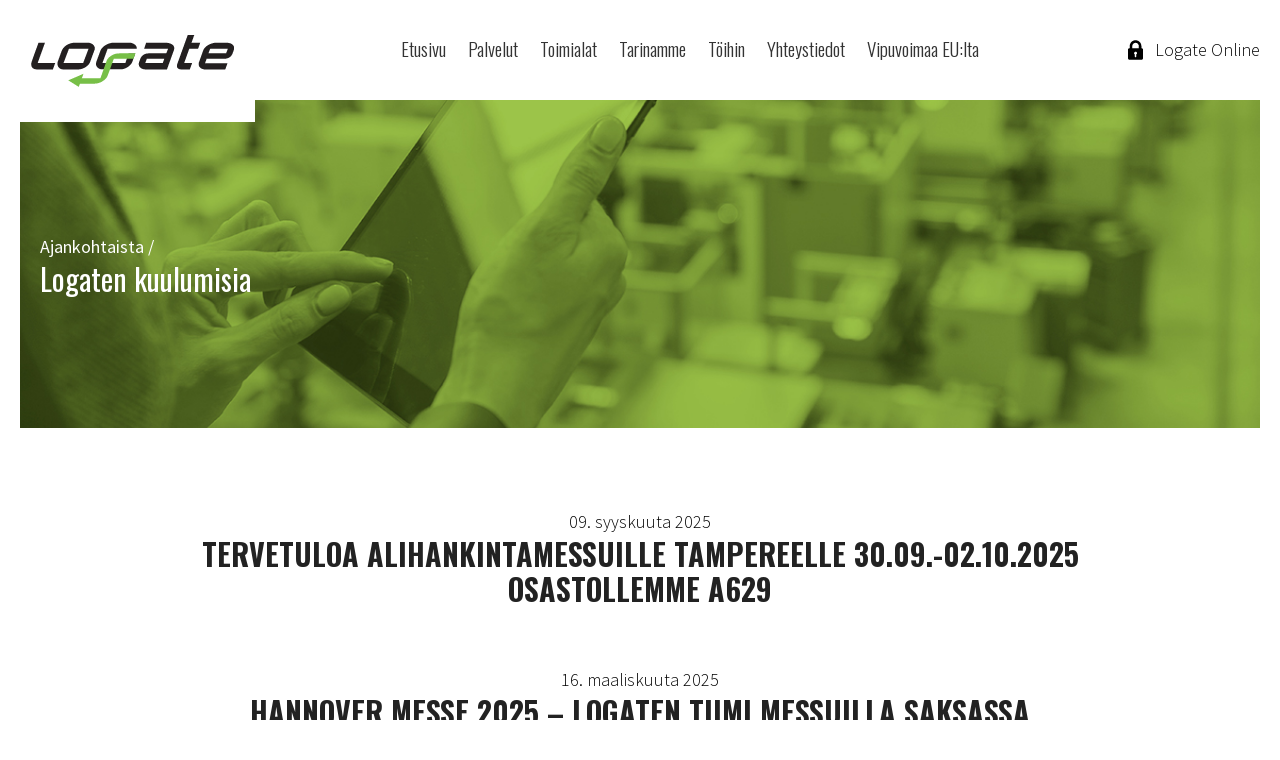

--- FILE ---
content_type: text/html; charset=UTF-8
request_url: https://logate.fi/ajankohtaista/
body_size: 12143
content:
<!DOCTYPE html>
<html class="no-js" lang="fi">
<head>
	<link rel="stylesheet" href="https://fonts.googleapis.com/css?family=Oswald:300,400,700%7CSource+Sans+Pro:300,300i,400,700,700i">
	<meta charset="utf-8">
	<meta name="viewport" content="width=device-width,initial-scale=1,maximum-scale=1,user-scalable=no">
	<meta name="format-detection" content="telephone=no">
	<meta name='robots' content='index, follow, max-image-preview:large, max-snippet:-1, max-video-preview:-1' />
<link rel="alternate" hreflang="fi" href="https://logate.fi/ajankohtaista/" />
<link rel="alternate" hreflang="x-default" href="https://logate.fi/ajankohtaista/" />

	<!-- This site is optimized with the Yoast SEO plugin v26.2 - https://yoast.com/wordpress/plugins/seo/ -->
	<title>Ajankohtaista - Logate - Optimoi hankinta- ja toimitusketjusi</title>
	<link rel="canonical" href="https://logate.fi/ajankohtaista/" />
	<meta property="og:locale" content="fi_FI" />
	<meta property="og:type" content="article" />
	<meta property="og:title" content="Ajankohtaista - Logate - Optimoi hankinta- ja toimitusketjusi" />
	<meta property="og:url" content="https://logate.fi/ajankohtaista/" />
	<meta property="og:site_name" content="Logate - Optimoi hankinta- ja toimitusketjusi" />
	<meta name="twitter:card" content="summary_large_image" />
	<script type="application/ld+json" class="yoast-schema-graph">{"@context":"https://schema.org","@graph":[{"@type":["WebPage","CollectionPage"],"@id":"https://logate.fi/ajankohtaista/","url":"https://logate.fi/ajankohtaista/","name":"Ajankohtaista - Logate - Optimoi hankinta- ja toimitusketjusi","isPartOf":{"@id":"https://logatefi-wp25047.test.cchosting.fi/#website"},"datePublished":"2018-02-09T13:21:06+00:00","dateModified":"2024-02-29T10:10:25+00:00","breadcrumb":{"@id":"https://logate.fi/ajankohtaista/#breadcrumb"},"inLanguage":"fi"},{"@type":"BreadcrumbList","@id":"https://logate.fi/ajankohtaista/#breadcrumb","itemListElement":[{"@type":"ListItem","position":1,"name":"Home","item":"https://logate.fi/"},{"@type":"ListItem","position":2,"name":"Ajankohtaista"}]},{"@type":"WebSite","@id":"https://logatefi-wp25047.test.cchosting.fi/#website","url":"https://logatefi-wp25047.test.cchosting.fi/","name":"Logate - Tuplaa toimituskykysi","description":"Tuplaa toimituskykysi","publisher":{"@id":"https://logatefi-wp25047.test.cchosting.fi/#organization"},"potentialAction":[{"@type":"SearchAction","target":{"@type":"EntryPoint","urlTemplate":"https://logatefi-wp25047.test.cchosting.fi/?s={search_term_string}"},"query-input":{"@type":"PropertyValueSpecification","valueRequired":true,"valueName":"search_term_string"}}],"inLanguage":"fi"},{"@type":"Organization","@id":"https://logatefi-wp25047.test.cchosting.fi/#organization","name":"Logate Oy","url":"https://logatefi-wp25047.test.cchosting.fi/","logo":{"@type":"ImageObject","inLanguage":"fi","@id":"https://logatefi-wp25047.test.cchosting.fi/#/schema/logo/image/","url":"https://logate.fi/wp-content/uploads/2019/08/Logate_cmyk_300dpi.jpg","contentUrl":"https://logate.fi/wp-content/uploads/2019/08/Logate_cmyk_300dpi.jpg","width":1181,"height":342,"caption":"Logate Oy"},"image":{"@id":"https://logatefi-wp25047.test.cchosting.fi/#/schema/logo/image/"},"sameAs":["http://linkedin.com/company/logate","https://www.youtube.com/playlist?list=PLKcE03OMSd_epFXSHqBzyUxjomgD1Lt0E"]}]}</script>
	<!-- / Yoast SEO plugin. -->


<style id='wp-img-auto-sizes-contain-inline-css' type='text/css'>
img:is([sizes=auto i],[sizes^="auto," i]){contain-intrinsic-size:3000px 1500px}
/*# sourceURL=wp-img-auto-sizes-contain-inline-css */
</style>

<link rel='stylesheet' id='wp-block-library-css' href='https://logate.fi/wp-includes/css/dist/block-library/style.min.css?ver=6.9' type='text/css' media='all' />
<style id='global-styles-inline-css' type='text/css'>
:root{--wp--preset--aspect-ratio--square: 1;--wp--preset--aspect-ratio--4-3: 4/3;--wp--preset--aspect-ratio--3-4: 3/4;--wp--preset--aspect-ratio--3-2: 3/2;--wp--preset--aspect-ratio--2-3: 2/3;--wp--preset--aspect-ratio--16-9: 16/9;--wp--preset--aspect-ratio--9-16: 9/16;--wp--preset--color--black: #000000;--wp--preset--color--cyan-bluish-gray: #abb8c3;--wp--preset--color--white: #ffffff;--wp--preset--color--pale-pink: #f78da7;--wp--preset--color--vivid-red: #cf2e2e;--wp--preset--color--luminous-vivid-orange: #ff6900;--wp--preset--color--luminous-vivid-amber: #fcb900;--wp--preset--color--light-green-cyan: #7bdcb5;--wp--preset--color--vivid-green-cyan: #00d084;--wp--preset--color--pale-cyan-blue: #8ed1fc;--wp--preset--color--vivid-cyan-blue: #0693e3;--wp--preset--color--vivid-purple: #9b51e0;--wp--preset--gradient--vivid-cyan-blue-to-vivid-purple: linear-gradient(135deg,rgb(6,147,227) 0%,rgb(155,81,224) 100%);--wp--preset--gradient--light-green-cyan-to-vivid-green-cyan: linear-gradient(135deg,rgb(122,220,180) 0%,rgb(0,208,130) 100%);--wp--preset--gradient--luminous-vivid-amber-to-luminous-vivid-orange: linear-gradient(135deg,rgb(252,185,0) 0%,rgb(255,105,0) 100%);--wp--preset--gradient--luminous-vivid-orange-to-vivid-red: linear-gradient(135deg,rgb(255,105,0) 0%,rgb(207,46,46) 100%);--wp--preset--gradient--very-light-gray-to-cyan-bluish-gray: linear-gradient(135deg,rgb(238,238,238) 0%,rgb(169,184,195) 100%);--wp--preset--gradient--cool-to-warm-spectrum: linear-gradient(135deg,rgb(74,234,220) 0%,rgb(151,120,209) 20%,rgb(207,42,186) 40%,rgb(238,44,130) 60%,rgb(251,105,98) 80%,rgb(254,248,76) 100%);--wp--preset--gradient--blush-light-purple: linear-gradient(135deg,rgb(255,206,236) 0%,rgb(152,150,240) 100%);--wp--preset--gradient--blush-bordeaux: linear-gradient(135deg,rgb(254,205,165) 0%,rgb(254,45,45) 50%,rgb(107,0,62) 100%);--wp--preset--gradient--luminous-dusk: linear-gradient(135deg,rgb(255,203,112) 0%,rgb(199,81,192) 50%,rgb(65,88,208) 100%);--wp--preset--gradient--pale-ocean: linear-gradient(135deg,rgb(255,245,203) 0%,rgb(182,227,212) 50%,rgb(51,167,181) 100%);--wp--preset--gradient--electric-grass: linear-gradient(135deg,rgb(202,248,128) 0%,rgb(113,206,126) 100%);--wp--preset--gradient--midnight: linear-gradient(135deg,rgb(2,3,129) 0%,rgb(40,116,252) 100%);--wp--preset--font-size--small: 13px;--wp--preset--font-size--medium: 20px;--wp--preset--font-size--large: 36px;--wp--preset--font-size--x-large: 42px;--wp--preset--spacing--20: 0.44rem;--wp--preset--spacing--30: 0.67rem;--wp--preset--spacing--40: 1rem;--wp--preset--spacing--50: 1.5rem;--wp--preset--spacing--60: 2.25rem;--wp--preset--spacing--70: 3.38rem;--wp--preset--spacing--80: 5.06rem;--wp--preset--shadow--natural: 6px 6px 9px rgba(0, 0, 0, 0.2);--wp--preset--shadow--deep: 12px 12px 50px rgba(0, 0, 0, 0.4);--wp--preset--shadow--sharp: 6px 6px 0px rgba(0, 0, 0, 0.2);--wp--preset--shadow--outlined: 6px 6px 0px -3px rgb(255, 255, 255), 6px 6px rgb(0, 0, 0);--wp--preset--shadow--crisp: 6px 6px 0px rgb(0, 0, 0);}:where(.is-layout-flex){gap: 0.5em;}:where(.is-layout-grid){gap: 0.5em;}body .is-layout-flex{display: flex;}.is-layout-flex{flex-wrap: wrap;align-items: center;}.is-layout-flex > :is(*, div){margin: 0;}body .is-layout-grid{display: grid;}.is-layout-grid > :is(*, div){margin: 0;}:where(.wp-block-columns.is-layout-flex){gap: 2em;}:where(.wp-block-columns.is-layout-grid){gap: 2em;}:where(.wp-block-post-template.is-layout-flex){gap: 1.25em;}:where(.wp-block-post-template.is-layout-grid){gap: 1.25em;}.has-black-color{color: var(--wp--preset--color--black) !important;}.has-cyan-bluish-gray-color{color: var(--wp--preset--color--cyan-bluish-gray) !important;}.has-white-color{color: var(--wp--preset--color--white) !important;}.has-pale-pink-color{color: var(--wp--preset--color--pale-pink) !important;}.has-vivid-red-color{color: var(--wp--preset--color--vivid-red) !important;}.has-luminous-vivid-orange-color{color: var(--wp--preset--color--luminous-vivid-orange) !important;}.has-luminous-vivid-amber-color{color: var(--wp--preset--color--luminous-vivid-amber) !important;}.has-light-green-cyan-color{color: var(--wp--preset--color--light-green-cyan) !important;}.has-vivid-green-cyan-color{color: var(--wp--preset--color--vivid-green-cyan) !important;}.has-pale-cyan-blue-color{color: var(--wp--preset--color--pale-cyan-blue) !important;}.has-vivid-cyan-blue-color{color: var(--wp--preset--color--vivid-cyan-blue) !important;}.has-vivid-purple-color{color: var(--wp--preset--color--vivid-purple) !important;}.has-black-background-color{background-color: var(--wp--preset--color--black) !important;}.has-cyan-bluish-gray-background-color{background-color: var(--wp--preset--color--cyan-bluish-gray) !important;}.has-white-background-color{background-color: var(--wp--preset--color--white) !important;}.has-pale-pink-background-color{background-color: var(--wp--preset--color--pale-pink) !important;}.has-vivid-red-background-color{background-color: var(--wp--preset--color--vivid-red) !important;}.has-luminous-vivid-orange-background-color{background-color: var(--wp--preset--color--luminous-vivid-orange) !important;}.has-luminous-vivid-amber-background-color{background-color: var(--wp--preset--color--luminous-vivid-amber) !important;}.has-light-green-cyan-background-color{background-color: var(--wp--preset--color--light-green-cyan) !important;}.has-vivid-green-cyan-background-color{background-color: var(--wp--preset--color--vivid-green-cyan) !important;}.has-pale-cyan-blue-background-color{background-color: var(--wp--preset--color--pale-cyan-blue) !important;}.has-vivid-cyan-blue-background-color{background-color: var(--wp--preset--color--vivid-cyan-blue) !important;}.has-vivid-purple-background-color{background-color: var(--wp--preset--color--vivid-purple) !important;}.has-black-border-color{border-color: var(--wp--preset--color--black) !important;}.has-cyan-bluish-gray-border-color{border-color: var(--wp--preset--color--cyan-bluish-gray) !important;}.has-white-border-color{border-color: var(--wp--preset--color--white) !important;}.has-pale-pink-border-color{border-color: var(--wp--preset--color--pale-pink) !important;}.has-vivid-red-border-color{border-color: var(--wp--preset--color--vivid-red) !important;}.has-luminous-vivid-orange-border-color{border-color: var(--wp--preset--color--luminous-vivid-orange) !important;}.has-luminous-vivid-amber-border-color{border-color: var(--wp--preset--color--luminous-vivid-amber) !important;}.has-light-green-cyan-border-color{border-color: var(--wp--preset--color--light-green-cyan) !important;}.has-vivid-green-cyan-border-color{border-color: var(--wp--preset--color--vivid-green-cyan) !important;}.has-pale-cyan-blue-border-color{border-color: var(--wp--preset--color--pale-cyan-blue) !important;}.has-vivid-cyan-blue-border-color{border-color: var(--wp--preset--color--vivid-cyan-blue) !important;}.has-vivid-purple-border-color{border-color: var(--wp--preset--color--vivid-purple) !important;}.has-vivid-cyan-blue-to-vivid-purple-gradient-background{background: var(--wp--preset--gradient--vivid-cyan-blue-to-vivid-purple) !important;}.has-light-green-cyan-to-vivid-green-cyan-gradient-background{background: var(--wp--preset--gradient--light-green-cyan-to-vivid-green-cyan) !important;}.has-luminous-vivid-amber-to-luminous-vivid-orange-gradient-background{background: var(--wp--preset--gradient--luminous-vivid-amber-to-luminous-vivid-orange) !important;}.has-luminous-vivid-orange-to-vivid-red-gradient-background{background: var(--wp--preset--gradient--luminous-vivid-orange-to-vivid-red) !important;}.has-very-light-gray-to-cyan-bluish-gray-gradient-background{background: var(--wp--preset--gradient--very-light-gray-to-cyan-bluish-gray) !important;}.has-cool-to-warm-spectrum-gradient-background{background: var(--wp--preset--gradient--cool-to-warm-spectrum) !important;}.has-blush-light-purple-gradient-background{background: var(--wp--preset--gradient--blush-light-purple) !important;}.has-blush-bordeaux-gradient-background{background: var(--wp--preset--gradient--blush-bordeaux) !important;}.has-luminous-dusk-gradient-background{background: var(--wp--preset--gradient--luminous-dusk) !important;}.has-pale-ocean-gradient-background{background: var(--wp--preset--gradient--pale-ocean) !important;}.has-electric-grass-gradient-background{background: var(--wp--preset--gradient--electric-grass) !important;}.has-midnight-gradient-background{background: var(--wp--preset--gradient--midnight) !important;}.has-small-font-size{font-size: var(--wp--preset--font-size--small) !important;}.has-medium-font-size{font-size: var(--wp--preset--font-size--medium) !important;}.has-large-font-size{font-size: var(--wp--preset--font-size--large) !important;}.has-x-large-font-size{font-size: var(--wp--preset--font-size--x-large) !important;}
/*# sourceURL=global-styles-inline-css */
</style>

<style id='classic-theme-styles-inline-css' type='text/css'>
/*! This file is auto-generated */
.wp-block-button__link{color:#fff;background-color:#32373c;border-radius:9999px;box-shadow:none;text-decoration:none;padding:calc(.667em + 2px) calc(1.333em + 2px);font-size:1.125em}.wp-block-file__button{background:#32373c;color:#fff;text-decoration:none}
/*# sourceURL=/wp-includes/css/classic-themes.min.css */
</style>
<link rel='stylesheet' id='contact-form-7-css' href='https://logate.fi/wp-content/plugins/contact-form-7/includes/css/styles.css?ver=6.1.3' type='text/css' media='all' />
<style id='responsive-menu-inline-css' type='text/css'>
#rmp_menu_trigger-1923{width: 47px;height: 47px;position: fixed;top: 20px;border-radius: 5px;display: none;text-decoration: none;right: 5%;background: #8dbc38;transition: transform 0.5s, background-color 0.5s}#rmp_menu_trigger-1923:hover, #rmp_menu_trigger-1923:focus{background: #8dbc38;text-decoration: unset}#rmp_menu_trigger-1923.is-active{background: #8dbc38}#rmp_menu_trigger-1923 .rmp-trigger-box{width: 29px;color: #ffffff}#rmp_menu_trigger-1923 .rmp-trigger-icon-active, #rmp_menu_trigger-1923 .rmp-trigger-text-open{display: none}#rmp_menu_trigger-1923.is-active .rmp-trigger-icon-active, #rmp_menu_trigger-1923.is-active .rmp-trigger-text-open{display: inline}#rmp_menu_trigger-1923.is-active .rmp-trigger-icon-inactive, #rmp_menu_trigger-1923.is-active .rmp-trigger-text{display: none}#rmp_menu_trigger-1923 .rmp-trigger-label{color: #ffffff;pointer-events: none;line-height: 13px;font-family: inherit;font-size: 14px;display: inline;text-transform: inherit}#rmp_menu_trigger-1923 .rmp-trigger-label.rmp-trigger-label-top{display: block;margin-bottom: 12px}#rmp_menu_trigger-1923 .rmp-trigger-label.rmp-trigger-label-bottom{display: block;margin-top: 12px}#rmp_menu_trigger-1923 .responsive-menu-pro-inner{display: block}#rmp_menu_trigger-1923 .rmp-trigger-icon-inactive .rmp-font-icon{color: #ffffff}#rmp_menu_trigger-1923 .responsive-menu-pro-inner, #rmp_menu_trigger-1923 .responsive-menu-pro-inner::before, #rmp_menu_trigger-1923 .responsive-menu-pro-inner::after{width: 29px;height: 5px;background-color: #ffffff;border-radius: 4px;position: absolute}#rmp_menu_trigger-1923 .rmp-trigger-icon-active .rmp-font-icon{color: #ffffff}#rmp_menu_trigger-1923.is-active .responsive-menu-pro-inner, #rmp_menu_trigger-1923.is-active .responsive-menu-pro-inner::before, #rmp_menu_trigger-1923.is-active .responsive-menu-pro-inner::after{background-color: #ffffff}#rmp_menu_trigger-1923:hover .rmp-trigger-icon-inactive .rmp-font-icon{color: #ffffff}#rmp_menu_trigger-1923:not(.is-active):hover .responsive-menu-pro-inner, #rmp_menu_trigger-1923:not(.is-active):hover .responsive-menu-pro-inner::before, #rmp_menu_trigger-1923:not(.is-active):hover .responsive-menu-pro-inner::after{background-color: #ffffff}#rmp_menu_trigger-1923 .responsive-menu-pro-inner::before{top: 6px}#rmp_menu_trigger-1923 .responsive-menu-pro-inner::after{bottom: 6px}#rmp_menu_trigger-1923.is-active .responsive-menu-pro-inner::after{bottom: 0}@media screen and (max-width: 1024px){#nav-main, #head-extra{display: none !important}#rmp_menu_trigger-1923{display: block}#rmp-container-1923{position: fixed;top: 0;margin: 0;transition: transform 0.5s;overflow: auto;display: block;width: 75%;max-width: 320px;min-width: 320px;background-color: #8dbc38;background-image: url("");height: 100%;left: 0;padding-top: 0px;padding-left: 0px;padding-bottom: 0px;padding-right: 0px}#rmp-menu-wrap-1923{padding-top: 0px;padding-left: 0px;padding-bottom: 0px;padding-right: 0px;background-color: #8dbc38}#rmp-menu-wrap-1923 .rmp-menu, #rmp-menu-wrap-1923 .rmp-submenu{width: 100%;box-sizing: border-box;margin: 0;padding: 0}#rmp-menu-wrap-1923 .rmp-submenu-depth-1 .rmp-menu-item-link{padding-left: 10%}#rmp-menu-wrap-1923 .rmp-submenu-depth-2 .rmp-menu-item-link{padding-left: 15%}#rmp-menu-wrap-1923 .rmp-submenu-depth-3 .rmp-menu-item-link{padding-left: 20%}#rmp-menu-wrap-1923 .rmp-submenu-depth-4 .rmp-menu-item-link{padding-left: 25%}#rmp-menu-wrap-1923 .rmp-submenu.rmp-submenu-open{display: block}#rmp-menu-wrap-1923 .rmp-menu-item{width: 100%;list-style: none;margin: 0}#rmp-menu-wrap-1923 .rmp-menu-item-link{height: 45px;line-height: 45px;font-size: 17px;border-bottom: 1px solid #9dcc48;font-family: inherit;color: #ffffff;text-align: left;background-color: #8dbc38;font-weight: normal;letter-spacing: 0px;display: block;box-sizing: border-box;width: 100%;text-decoration: none;position: relative;overflow: hidden;transition: background-color 0.5s, border-color 0.5s, 0.5s;padding: 0 5%;padding-right: 55px}#rmp-menu-wrap-1923 .rmp-menu-item-link:after, #rmp-menu-wrap-1923 .rmp-menu-item-link:before{display: none}#rmp-menu-wrap-1923 .rmp-menu-item-link:hover, #rmp-menu-wrap-1923 .rmp-menu-item-link:focus{color: #ffffff;border-color: #9dcc48;background-color: #98c93c}#rmp-menu-wrap-1923 .rmp-menu-item-link:focus{outline: none;border-color: unset;box-shadow: unset}#rmp-menu-wrap-1923 .rmp-menu-item-link .rmp-font-icon{height: 45px;line-height: 45px;margin-right: 10px;font-size: 17px}#rmp-menu-wrap-1923 .rmp-menu-current-item .rmp-menu-item-link{color: #ffffff;border-color: #9dcc48;background-color: #9dcc48}#rmp-menu-wrap-1923 .rmp-menu-current-item .rmp-menu-item-link:hover, #rmp-menu-wrap-1923 .rmp-menu-current-item .rmp-menu-item-link:focus{color: #ffffff;border-color: #9dcc48;background-color: #8dbc38}#rmp-menu-wrap-1923 .rmp-menu-subarrow{position: absolute;top: 0;bottom: 0;text-align: center;overflow: hidden;background-size: cover;overflow: hidden;right: 0;border-left-style: solid;border-left-color: #8dbc38;border-left-width: 1px;height: 45px;width: 45px;color: #ffffff;background-color: #8dbc38}#rmp-menu-wrap-1923 .rmp-menu-subarrow svg{fill: #ffffff}#rmp-menu-wrap-1923 .rmp-menu-subarrow:hover{color: #ffffff;border-color: #9dcc48;background-color: #9dcc48}#rmp-menu-wrap-1923 .rmp-menu-subarrow:hover svg{fill: #ffffff}#rmp-menu-wrap-1923 .rmp-menu-subarrow .rmp-font-icon{margin-right: unset}#rmp-menu-wrap-1923 .rmp-menu-subarrow *{vertical-align: middle;line-height: 45px}#rmp-menu-wrap-1923 .rmp-menu-subarrow-active{display: block;background-size: cover;color: #ffffff;border-color: #8dbc38;background-color: #8dbc38}#rmp-menu-wrap-1923 .rmp-menu-subarrow-active svg{fill: #ffffff}#rmp-menu-wrap-1923 .rmp-menu-subarrow-active:hover{color: #ffffff;border-color: #9dcc48;background-color: #9dcc48}#rmp-menu-wrap-1923 .rmp-menu-subarrow-active:hover svg{fill: #ffffff}#rmp-menu-wrap-1923 .rmp-submenu{display: none}#rmp-menu-wrap-1923 .rmp-submenu .rmp-menu-item-link{height: 45px;line-height: 45px;letter-spacing: 0px;font-size: 17px;border-bottom: 1px solid #9dcc48;font-family: inherit;font-weight: normal;color: #ffffff;text-align: left;background-color: #8dbc38}#rmp-menu-wrap-1923 .rmp-submenu .rmp-menu-item-link:hover, #rmp-menu-wrap-1923 .rmp-submenu .rmp-menu-item-link:focus{color: #ffffff;border-color: #9dcc48;background-color: #98c93c}#rmp-menu-wrap-1923 .rmp-submenu .rmp-menu-current-item .rmp-menu-item-link{color: #ffffff;border-color: #9dcc48;background-color: #9dcc48}#rmp-menu-wrap-1923 .rmp-submenu .rmp-menu-current-item .rmp-menu-item-link:hover, #rmp-menu-wrap-1923 .rmp-submenu .rmp-menu-current-item .rmp-menu-item-link:focus{color: #ffffff;border-color: #9dcc48;background-color: #8dbc38}#rmp-menu-wrap-1923 .rmp-submenu .rmp-menu-subarrow{right: 0;border-right: unset;border-left-style: solid;border-left-color: #1d4354;border-left-width: 0px;height: 39px;line-height: 39px;width: 40px;color: #fff;background-color: inherit}#rmp-menu-wrap-1923 .rmp-submenu .rmp-menu-subarrow:hover{color: #fff;border-color: #3f3f3f;background-color: inherit}#rmp-menu-wrap-1923 .rmp-submenu .rmp-menu-subarrow-active{color: #fff;border-color: #1d4354;background-color: inherit}#rmp-menu-wrap-1923 .rmp-submenu .rmp-menu-subarrow-active:hover{color: #fff;border-color: #3f3f3f;background-color: inherit}#rmp-menu-wrap-1923 .rmp-menu-item-description{margin: 0;padding: 5px 5%;opacity: 0.8;color: #ffffff}#rmp-search-box-1923{display: block;padding-top: 0px;padding-left: 5%;padding-bottom: 0px;padding-right: 5%}#rmp-search-box-1923 .rmp-search-form{margin: 0}#rmp-search-box-1923 .rmp-search-box{background: #ffffff;border: 1px solid #ffffff;color: #ffffff;width: 100%;padding: 0 5%;border-radius: 30px;height: 45px;-webkit-appearance: none}#rmp-search-box-1923 .rmp-search-box::placeholder{color: #c7c7cd}#rmp-search-box-1923 .rmp-search-box:focus{background-color: #ffffff;outline: 2px solid #ffffff;color: #ffffff}#rmp-menu-title-1923{background-color: #ffffff;color: #ffffff;text-align: left;font-size: 16px;padding-top: 10%;padding-left: 5%;padding-bottom: 0%;padding-right: 5%;font-weight: 400;transition: background-color 0.5s, border-color 0.5s, color 0.5s}#rmp-menu-title-1923:hover{background-color: #ffffff;color: #ffffff}#rmp-menu-title-1923 > .rmp-menu-title-link{color: #ffffff;width: 100%;background-color: unset;text-decoration: none}#rmp-menu-title-1923 > .rmp-menu-title-link:hover{color: #ffffff}#rmp-menu-title-1923 .rmp-font-icon{font-size: 16px}#rmp-menu-additional-content-1923{padding-top: 0px;padding-left: 5%;padding-bottom: 0px;padding-right: 5%;color: #ffffff;text-align: center;font-size: 16px}}.rmp-container{display: none;visibility: visible;padding: 0px 0px 0px 0px;z-index: 99998;transition: all 0.3s}.rmp-container.rmp-fade-top, .rmp-container.rmp-fade-left, .rmp-container.rmp-fade-right, .rmp-container.rmp-fade-bottom{display: none}.rmp-container.rmp-slide-left, .rmp-container.rmp-push-left{transform: translateX(-100%);-ms-transform: translateX(-100%);-webkit-transform: translateX(-100%);-moz-transform: translateX(-100%)}.rmp-container.rmp-slide-left.rmp-menu-open, .rmp-container.rmp-push-left.rmp-menu-open{transform: translateX(0);-ms-transform: translateX(0);-webkit-transform: translateX(0);-moz-transform: translateX(0)}.rmp-container.rmp-slide-right, .rmp-container.rmp-push-right{transform: translateX(100%);-ms-transform: translateX(100%);-webkit-transform: translateX(100%);-moz-transform: translateX(100%)}.rmp-container.rmp-slide-right.rmp-menu-open, .rmp-container.rmp-push-right.rmp-menu-open{transform: translateX(0);-ms-transform: translateX(0);-webkit-transform: translateX(0);-moz-transform: translateX(0)}.rmp-container.rmp-slide-top, .rmp-container.rmp-push-top{transform: translateY(-100%);-ms-transform: translateY(-100%);-webkit-transform: translateY(-100%);-moz-transform: translateY(-100%)}.rmp-container.rmp-slide-top.rmp-menu-open, .rmp-container.rmp-push-top.rmp-menu-open{transform: translateY(0);-ms-transform: translateY(0);-webkit-transform: translateY(0);-moz-transform: translateY(0)}.rmp-container.rmp-slide-bottom, .rmp-container.rmp-push-bottom{transform: translateY(100%);-ms-transform: translateY(100%);-webkit-transform: translateY(100%);-moz-transform: translateY(100%)}.rmp-container.rmp-slide-bottom.rmp-menu-open, .rmp-container.rmp-push-bottom.rmp-menu-open{transform: translateX(0);-ms-transform: translateX(0);-webkit-transform: translateX(0);-moz-transform: translateX(0)}.rmp-container::-webkit-scrollbar{width: 0px}.rmp-container ::-webkit-scrollbar-track{box-shadow: inset 0 0 5px transparent}.rmp-container ::-webkit-scrollbar-thumb{background: transparent}.rmp-container ::-webkit-scrollbar-thumb:hover{background: transparent}.rmp-container .rmp-menu-wrap .rmp-menu{transition: none;border-radius: 0;box-shadow: none;background: none;border: 0;bottom: auto;box-sizing: border-box;clip: auto;color: #666;display: block;float: none;font-family: inherit;font-size: 14px;height: auto;left: auto;line-height: 1.7;list-style-type: none;margin: 0;min-height: auto;max-height: none;opacity: 1;outline: none;overflow: visible;padding: 0;position: relative;pointer-events: auto;right: auto;text-align: left;text-decoration: none;text-indent: 0;text-transform: none;transform: none;top: auto;visibility: inherit;width: auto;word-wrap: break-word;white-space: normal}.rmp-container .rmp-menu-additional-content{display: block;word-break: break-word}.rmp-container .rmp-menu-title{display: flex;flex-direction: column}.rmp-container .rmp-menu-title .rmp-menu-title-image{max-width: 100%;margin-bottom: 15px;display: block;margin: auto;margin-bottom: 15px}button.rmp_menu_trigger{z-index: 999999;overflow: hidden;outline: none;border: 0;display: none;margin: 0;transition: transform 0.5s, background-color 0.5s;padding: 0}button.rmp_menu_trigger .responsive-menu-pro-inner::before, button.rmp_menu_trigger .responsive-menu-pro-inner::after{content: "";display: block}button.rmp_menu_trigger .responsive-menu-pro-inner::before{top: 10px}button.rmp_menu_trigger .responsive-menu-pro-inner::after{bottom: 10px}button.rmp_menu_trigger .rmp-trigger-box{width: 40px;display: inline-block;position: relative;pointer-events: none;vertical-align: super}.admin-bar .rmp-container, .admin-bar .rmp_menu_trigger{margin-top: 32px !important}@media screen and (max-width: 782px){.admin-bar .rmp-container, .admin-bar .rmp_menu_trigger{margin-top: 46px !important}}.rmp-menu-trigger-boring .responsive-menu-pro-inner{transition-property: none}.rmp-menu-trigger-boring .responsive-menu-pro-inner::after, .rmp-menu-trigger-boring .responsive-menu-pro-inner::before{transition-property: none}.rmp-menu-trigger-boring.is-active .responsive-menu-pro-inner{transform: rotate(45deg)}.rmp-menu-trigger-boring.is-active .responsive-menu-pro-inner:before{top: 0;opacity: 0}.rmp-menu-trigger-boring.is-active .responsive-menu-pro-inner:after{bottom: 0;transform: rotate(-90deg)}
/*# sourceURL=responsive-menu-inline-css */
</style>
<link rel='stylesheet' id='dashicons-css' href='https://logate.fi/wp-includes/css/dashicons.min.css?ver=6.9' type='text/css' media='all' />
<link rel='stylesheet' id='wpml-legacy-vertical-list-0-css' href='https://logate.fi/wp-content/plugins/sitepress-multilingual-cms/templates/language-switchers/legacy-list-vertical/style.min.css?ver=1' type='text/css' media='all' />
<script type="text/javascript" id="wpml-cookie-js-extra">
/* <![CDATA[ */
var wpml_cookies = {"wp-wpml_current_language":{"value":"fi","expires":1,"path":"/"}};
var wpml_cookies = {"wp-wpml_current_language":{"value":"fi","expires":1,"path":"/"}};
//# sourceURL=wpml-cookie-js-extra
/* ]]> */
</script>
<script type="text/javascript" src="https://logate.fi/wp-content/plugins/sitepress-multilingual-cms/res/js/cookies/language-cookie.js?ver=486900" id="wpml-cookie-js" defer="defer" data-wp-strategy="defer"></script>
<script type="text/javascript" src="https://logate.fi/wp-includes/js/jquery/jquery.min.js?ver=3.7.1" id="jquery-core-js"></script>
<script type="text/javascript" src="https://logate.fi/wp-includes/js/jquery/jquery-migrate.min.js?ver=3.4.1" id="jquery-migrate-js"></script>
<script type="text/javascript" src="https://logate.fi/wp-content/themes/logate2018/_js/vendor/modernizr-2.6.1.min.js?ver=6.9" id="logate-modernizr-js"></script>
<meta name="generator" content="WPML ver:4.8.6 stt:1,18;" />
<script type="text/javascript" async src="https://bot.leadoo.com/bot/dynamic.js?company=AmUCYKPk"></script>
<!-- Google tag (gtag.js) --> <script async src="https://www.googletagmanager.com/gtag/js?id=AW-1047776141"></script> <script> window.dataLayer = window.dataLayer || []; function gtag(){dataLayer.push(arguments);} gtag('js', new Date()); gtag('config', 'AW-1047776141'); </script><link rel="icon" href="https://logate.fi/wp-content/uploads/2021/08/cropped-Logate_favicon-32x32.jpg" sizes="32x32" />
<link rel="icon" href="https://logate.fi/wp-content/uploads/2021/08/cropped-Logate_favicon-192x192.jpg" sizes="192x192" />
<link rel="apple-touch-icon" href="https://logate.fi/wp-content/uploads/2021/08/cropped-Logate_favicon-180x180.jpg" />
<meta name="msapplication-TileImage" content="https://logate.fi/wp-content/uploads/2021/08/cropped-Logate_favicon-270x270.jpg" />
		<style type="text/css" id="wp-custom-css">
			.wpcf7-form-control.wpcf7-submit {
   border-color:#fff !important ;
   color: #fff;
	 background-color: #8dbc38;
   padding: 6px 20px;
}

#service-boxes {
  margin-bottom: 20px !important;
}

.video-box-text {
	pointer-events:none !important;
}

#button-1 {
	 border-color:#8dbc38 !important ;
   color: #8dbc38 !important; 
	 background-color: #fff !important;
   padding: 6px 20px;
	 
}


#button-1 a:hover {
	color: #fff !important
}
.home #billboard {
	padding-top: 50.5882% !important
};

		</style>
			<link rel="stylesheet" href="https://logate.fi/wp-content/themes/logate2018/_css/normalize.min.css">
	<link rel="stylesheet" href="https://logate.fi/wp-content/themes/logate2018/style.css?v6" media="screen">
	<link rel="stylesheet" href="https://logate.fi/wp-content/themes/logate2018/_css/mq.css?v6">
	<!--[if lt IE 9]>
	<script src="https://logate.fi/wp-content/themes/logate2018/_js/vendor/selectivizr-min.js"></script>
	<script src="https://logate.fi/wp-content/themes/logate2018/_js/vendor/respond.min.js"></script>
	<![endif]-->
</head>
<body data-rsssl=1 class="blog wp-theme-logate2018 preload">


<header id="head"><div class="wrapper"><div id="logo"><img src="https://logate.fi/wp-content/themes/logate2018/_img/logate-logo.svg" width="118" height="30" alt="Logate &#8211; Optimoi hankinta- ja toimitusketjusi"></div><nav class="menu-paavalikko-container"><ul id="nav-main" class="oswald linklist"><li id="menu-item-1588" class="menu-item menu-item-type-post_type menu-item-object-page menu-item-home menu-item-1588"><a href="https://logate.fi/">Etusivu</a></li><li id="menu-item-1593" class="menu-item menu-item-type-post_type menu-item-object-page menu-item-has-children menu-item-1593"><a href="https://logate.fi/palvelut-3/">Palvelut</a><ul class="sub-menu">	<li id="menu-item-2171" class="menu-item menu-item-type-post_type menu-item-object-page menu-item-2171"><a href="https://logate.fi/palvelut-3/scm-ohjelmistoalusta/">Platform &#8211; Logate SCM ohjelmistopalvelu</a></li>	<li id="menu-item-2528" class="menu-item menu-item-type-post_type menu-item-object-page menu-item-2528"><a href="https://logate.fi/palvelut-3/scm-asiantuntijat/">Onboarding &#8211; Logate SCM Asiantuntijapalvelut</a></li>	<li id="menu-item-2172" class="menu-item menu-item-type-post_type menu-item-object-page menu-item-2172"><a href="https://logate.fi/palvelut-3/ulkoituspalvelut/">Support &#8211; Logate Ulkoistuspalvelut</a></li></ul></li><li id="menu-item-576" class="menu-item menu-item-type-post_type menu-item-object-page menu-item-has-children menu-item-576"><a href="https://logate.fi/ratkaisut/">Toimialat</a><ul class="sub-menu">	<li id="menu-item-2564" class="menu-item menu-item-type-post_type menu-item-object-page menu-item-2564"><a href="https://logate.fi/ratkaisut/teknologiateollisuus/">Teknologiateollisuuden osavalmistus ja loppukokoonpano</a></li>	<li id="menu-item-2565" class="menu-item menu-item-type-post_type menu-item-object-page menu-item-2565"><a href="https://logate.fi/ratkaisut/terveydenhuolto/">Sairaalat ja terveydenhuolto</a></li>	<li id="menu-item-2563" class="menu-item menu-item-type-post_type menu-item-object-page menu-item-2563"><a href="https://logate.fi/ratkaisut/projekti/">Asennus- ja projektiliiketoiminta</a></li>	<li id="menu-item-2571" class="menu-item menu-item-type-post_type menu-item-object-page menu-item-2571"><a href="https://logate.fi/ratkaisut/tukkukauppa/">Tekninen tukkukauppa</a></li></ul></li><li id="menu-item-577" class="menu-item menu-item-type-post_type menu-item-object-page menu-item-577"><a href="https://logate.fi/tarinamme-2/">Tarinamme</a></li><li id="menu-item-578" class="menu-item menu-item-type-post_type menu-item-object-page menu-item-has-children menu-item-578"><a href="https://logate.fi/toihin-2/">Töihin</a><ul class="sub-menu">	<li id="menu-item-2640" class="menu-item menu-item-type-post_type menu-item-object-page menu-item-2640"><a href="https://logate.fi/toihin-2/toihin/">Avoimet tehtävät</a></li>	<li id="menu-item-2642" class="menu-item menu-item-type-post_type menu-item-object-page menu-item-2642"><a href="https://logate.fi/toihin-2/tyontekijakokemuksia/">Työntekijä kokemuksia</a></li>	<li id="menu-item-2641" class="menu-item menu-item-type-post_type menu-item-object-page menu-item-2641"><a href="https://logate.fi/toihin-2/sopimusyrittajaksi/">Sopimusyrittäjäksi Logatelle</a></li></ul></li><li id="menu-item-579" class="menu-item menu-item-type-post_type menu-item-object-page menu-item-579"><a href="https://logate.fi/yhteystiedot/">Yhteystiedot</a></li><li id="menu-item-1850" class="menu-item menu-item-type-post_type menu-item-object-page menu-item-1850"><a href="https://logate.fi/vipuvoimaa-eulta/">Vipuvoimaa EU:lta</a></li></ul></nav><div id="head-extra"><a class="big-button green oswald" href="https://logate.fi/yhteystiedot/">Ota yhteyttä</a><a class="iconed lock" href="https://logate.fi/logate-online/">Logate Online</a></div></div></header><aside id="billboard"><div class="billboard-slide" style="background-image: url(https://logate.fi/wp-content/uploads/2018/02/header11.jpg); color: #ffffff;"><div class="wrapper"><div class="billboard-slide-text"><p>Ajankohtaista /</p>
<h2>Logaten kuulumisia</h2>
</div></div></div></aside><div id="main" role="main"><div class="hfeed centered"><div class="wrapper"><article class="hentry"><time class="published" datetime="2025-09-09T21:05:18+03:00">09. syyskuuta 2025</time><h2 class="entry-title upper"><a href="https://logate.fi/ajankohtaista/tervetuloa-alihankintamessuille-tampereelle-30-09-02-10-2025-osastollemme-a629/" rel="bookmark">Tervetuloa Alihankintamessuille Tampereelle 30.09.-02.10.2025 osastollemme A629</a></h2></article><article class="hentry"><time class="published" datetime="2025-03-16T18:17:02+02:00">16. maaliskuuta 2025</time><h2 class="entry-title upper"><a href="https://logate.fi/ajankohtaista/hannover-messe-2025-logaten-tiimi-messuilla-saksassa-31-3-2-4-2025/" rel="bookmark">HANNOVER MESSE 2025 &#8211; Logaten tiimi messuilla Saksassa 31.3.-2.4.2025</a></h2></article><article class="hentry"><time class="published" datetime="2024-06-20T19:34:40+03:00">20. kesäkuuta 2024</time><h2 class="entry-title upper"><a href="https://logate.fi/ajankohtaista/seminaari-tekoalylla-tuottavuutta-ja-vastuullisuutta-hankintaan-ja-toimitusketjuihin/" rel="bookmark">Seminaari &#8211; Tekoälyllä tuottavuutta ja vastuullisuutta hankintaan ja toimitusketjuihin 01.10.2024 klo 13-14</a></h2></article><article class="hentry"><time class="published" datetime="2024-06-20T19:29:57+03:00">20. kesäkuuta 2024</time><h2 class="entry-title upper"><a href="https://logate.fi/ajankohtaista/tervetuloa-alihankintamessuille-tampereelle-01-10-03-10-2024-osastollemme-a629/" rel="bookmark">Tervetuloa Alihankintamessuille Tampereelle 01.10.-03.10.2024 osastollemme A629</a></h2></article><article class="hentry"><time class="published" datetime="2023-09-03T12:24:55+03:00">03. syyskuuta 2023</time><h2 class="entry-title upper"><a href="https://logate.fi/ajankohtaista/seminaari-konsepteja-ja-kokemuksia-toimitusketjun-optimointiin/" rel="bookmark">Seminaari &#8211; Konsepteja ja kokemuksia toimitusketjun optimointiin 26.9.2023 klo 13-14</a></h2></article><article class="hentry"><time class="published" datetime="2021-04-17T12:27:47+03:00">17. huhtikuuta 2021</time><h2 class="entry-title upper"><a href="https://logate.fi/ajankohtaista/logate-ely-keskuksen-tuottavuus-ja-digitalisointi-konsultoinnin-puitesopimustoimittajaksi-2021-2022/" rel="bookmark">Logate ELY keskuksen tuottavuus ja digitalisointi konsultoinnin puitesopimustoimittajaksi 2021-2023</a></h2></article><article class="hentry"><time class="published" datetime="2020-10-02T21:45:52+03:00">02. lokakuuta 2020</time><h2 class="entry-title upper"><a href="https://logate.fi/ajankohtaista/kl-tyoymparistot-20-09-2020-mihin-hukkuu-tuottavuutesi/" rel="bookmark">KL: Mihin hukkuu tuottavuutesi?</a></h2></article><article class="hentry"><time class="published" datetime="2020-04-26T12:42:56+03:00">26. huhtikuuta 2020</time><h2 class="entry-title upper"><a href="https://logate.fi/ajankohtaista/10-vinkkia-toimituskykysi-parantamiseen/" rel="bookmark">10 vinkkiä toimituskykysi parantamiseen</a></h2></article><article class="hentry"><time class="published" datetime="2019-08-16T17:34:43+03:00">16. elokuuta 2019</time><h2 class="entry-title upper"><a href="https://logate.fi/ajankohtaista/8-tulevaisuuden-tekijaa-tyollistyi-kesalla-2019-logatella-kiitos/" rel="bookmark">8 tulevaisuuden tekijää työllistyi kesällä 2019 Logatella. Kiitos!</a></h2></article></div></div></div><footer id="tail"><div id="tail-content" class="wrapper"><div class="column"><h4 class="oswald">Yhteystiedot</h4>
<p>sales@logate.fi<br />
020 765 9999</p>
<p>› <a href="https://logate.fi/logate-online/">Logate Online</a><br />
› <a href="https://logate.fi/yhteystiedot/">Katso tarkemmat yhteystiedot täältä</a><br />
› <a href="http://eepurl.com/dvlbMv" target="_blank" rel="noopener">Liity postituslistallemme</a></p>
<p>› <a href="https://logate.fi/tietosuoja/">Tietosuojaseloste</a></p>
<p>› <a href="https://www.linkedin.com/company/logate/">Linkedin</a></p>
</div><div class="column"><h4 class="oswald">Yritys</h4><nav class="menu-paavalikko-container"><ul id="nav-tail" class="linklist"><li class="menu-item menu-item-type-post_type menu-item-object-page menu-item-home menu-item-1588"><a href="https://logate.fi/">Etusivu</a></li><li class="menu-item menu-item-type-post_type menu-item-object-page menu-item-1593"><a href="https://logate.fi/palvelut-3/">Palvelut</a></li><li class="menu-item menu-item-type-post_type menu-item-object-page menu-item-576"><a href="https://logate.fi/ratkaisut/">Toimialat</a></li><li class="menu-item menu-item-type-post_type menu-item-object-page menu-item-577"><a href="https://logate.fi/tarinamme-2/">Tarinamme</a></li><li class="menu-item menu-item-type-post_type menu-item-object-page menu-item-578"><a href="https://logate.fi/toihin-2/">Töihin</a></li><li class="menu-item menu-item-type-post_type menu-item-object-page menu-item-579"><a href="https://logate.fi/yhteystiedot/">Yhteystiedot</a></li><li class="menu-item menu-item-type-post_type menu-item-object-page menu-item-1850"><a href="https://logate.fi/vipuvoimaa-eulta/">Vipuvoimaa EU:lta</a></li></ul></nav></div><div class="column"><h4 class="oswald">Palvelut</h4><nav class="menu-paavalikko-container"><ul id="nav-tail-services" class="linklist"><li class="menu-item menu-item-type-post_type menu-item-object-page menu-item-2171"><a href="https://logate.fi/palvelut-3/scm-ohjelmistoalusta/">Platform &#8211; Logate SCM ohjelmistopalvelu</a></li><li class="menu-item menu-item-type-post_type menu-item-object-page menu-item-2528"><a href="https://logate.fi/palvelut-3/scm-asiantuntijat/">Onboarding &#8211; Logate SCM Asiantuntijapalvelut</a></li><li class="menu-item menu-item-type-post_type menu-item-object-page menu-item-2172"><a href="https://logate.fi/palvelut-3/ulkoituspalvelut/">Support &#8211; Logate Ulkoistuspalvelut</a></li></ul></nav></div></div><div id="tail-copyright"><div class="wrapper oswald">©2002–2024 Logate Oy. Kaikki oikeudet pidätetään. </div></div></footer><script type="speculationrules">
{"prefetch":[{"source":"document","where":{"and":[{"href_matches":"/*"},{"not":{"href_matches":["/wp-*.php","/wp-admin/*","/wp-content/uploads/*","/wp-content/*","/wp-content/plugins/*","/wp-content/themes/logate2018/*","/*\\?(.+)"]}},{"not":{"selector_matches":"a[rel~=\"nofollow\"]"}},{"not":{"selector_matches":".no-prefetch, .no-prefetch a"}}]},"eagerness":"conservative"}]}
</script>

<!-- giosg tag -->
<script>
(function(w, t, f) {
  var s='script',o='_giosg',h='https://service.giosg.com',e,n;e=t.createElement(s);e.async=1;e.src=h+'/live/';
  w[o]=w[o]||function(){(w[o]._e=w[o]._e||[]).push(arguments)};w[o]._c=f;w[o]._h=h;n=t.getElementsByTagName(s)[0];n.parentNode.insertBefore(e,n);
})(window,document,2724);
</script>
<!-- giosg tag -->
<script>  (function(){
    window.ldfdr = window.ldfdr || {};    (function(d, s, ss, fs){      fs = d.getElementsByTagName(s)[0];
      function ce(src){        var cs  = d.createElement(s);        cs.src = src;        setTimeout(function(){fs.parentNode.insertBefore(cs,fs)}, 1);      }
      ce(ss);    })(document, 'script', 'https://lftracker.leadfeeder.com/lftracker_v1_Xbp1oaEgdOk7EdVj.js');  })();</script>			<button type="button"  aria-controls="rmp-container-1923" aria-label="Menu Trigger" id="rmp_menu_trigger-1923"  class="rmp_menu_trigger rmp-menu-trigger-boring rmp-mobile-device-menu">
								<span class="rmp-trigger-box">
									<span class="responsive-menu-pro-inner"></span>
								</span>
					</button>
						<div id="rmp-container-1923" class="rmp-container rmp-container rmp-slide-left">
							<div id="rmp-menu-additional-content-1923" class="rmp-menu-additional-content">
					<a class="iconed lock" href="/logate-online/">Logate Online</a>				</div>
			<div id="rmp-menu-wrap-1923" class="rmp-menu-wrap"><ul id="rmp-menu-1923" class="rmp-menu" role="menubar" aria-label="Default Menu"><li id="rmp-menu-item-1588" class=" menu-item menu-item-type-post_type menu-item-object-page menu-item-home rmp-menu-item rmp-menu-top-level-item" role="none"><a  href="https://logate.fi/"  class="rmp-menu-item-link"  role="menuitem"  >Etusivu</a></li><li id="rmp-menu-item-1593" class=" menu-item menu-item-type-post_type menu-item-object-page menu-item-has-children rmp-menu-item rmp-menu-item-has-children rmp-menu-top-level-item" role="none"><a  href="https://logate.fi/palvelut-3/"  class="rmp-menu-item-link"  role="menuitem"  >Palvelut<div class="rmp-menu-subarrow">▼</div></a><ul aria-label="Palvelut"            role="menu" data-depth="2"            class="rmp-submenu rmp-submenu-depth-1"><li id="rmp-menu-item-2171" class=" menu-item menu-item-type-post_type menu-item-object-page rmp-menu-item rmp-menu-sub-level-item" role="none"><a  href="https://logate.fi/palvelut-3/scm-ohjelmistoalusta/"  class="rmp-menu-item-link"  role="menuitem"  >Platform &#8211; Logate SCM ohjelmistopalvelu</a></li><li id="rmp-menu-item-2528" class=" menu-item menu-item-type-post_type menu-item-object-page rmp-menu-item rmp-menu-sub-level-item" role="none"><a  href="https://logate.fi/palvelut-3/scm-asiantuntijat/"  class="rmp-menu-item-link"  role="menuitem"  >Onboarding &#8211; Logate SCM Asiantuntijapalvelut</a></li><li id="rmp-menu-item-2172" class=" menu-item menu-item-type-post_type menu-item-object-page rmp-menu-item rmp-menu-sub-level-item" role="none"><a  href="https://logate.fi/palvelut-3/ulkoituspalvelut/"  class="rmp-menu-item-link"  role="menuitem"  >Support &#8211; Logate Ulkoistuspalvelut</a></li></ul></li><li id="rmp-menu-item-576" class=" menu-item menu-item-type-post_type menu-item-object-page menu-item-has-children rmp-menu-item rmp-menu-item-has-children rmp-menu-top-level-item" role="none"><a  href="https://logate.fi/ratkaisut/"  class="rmp-menu-item-link"  role="menuitem"  >Toimialat<div class="rmp-menu-subarrow">▼</div></a><ul aria-label="Toimialat"            role="menu" data-depth="2"            class="rmp-submenu rmp-submenu-depth-1"><li id="rmp-menu-item-2564" class=" menu-item menu-item-type-post_type menu-item-object-page rmp-menu-item rmp-menu-sub-level-item" role="none"><a  href="https://logate.fi/ratkaisut/teknologiateollisuus/"  class="rmp-menu-item-link"  role="menuitem"  >Teknologiateollisuuden osavalmistus ja loppukokoonpano</a></li><li id="rmp-menu-item-2565" class=" menu-item menu-item-type-post_type menu-item-object-page rmp-menu-item rmp-menu-sub-level-item" role="none"><a  href="https://logate.fi/ratkaisut/terveydenhuolto/"  class="rmp-menu-item-link"  role="menuitem"  >Sairaalat ja terveydenhuolto</a></li><li id="rmp-menu-item-2563" class=" menu-item menu-item-type-post_type menu-item-object-page rmp-menu-item rmp-menu-sub-level-item" role="none"><a  href="https://logate.fi/ratkaisut/projekti/"  class="rmp-menu-item-link"  role="menuitem"  >Asennus- ja projektiliiketoiminta</a></li><li id="rmp-menu-item-2571" class=" menu-item menu-item-type-post_type menu-item-object-page rmp-menu-item rmp-menu-sub-level-item" role="none"><a  href="https://logate.fi/ratkaisut/tukkukauppa/"  class="rmp-menu-item-link"  role="menuitem"  >Tekninen tukkukauppa</a></li></ul></li><li id="rmp-menu-item-577" class=" menu-item menu-item-type-post_type menu-item-object-page rmp-menu-item rmp-menu-top-level-item" role="none"><a  href="https://logate.fi/tarinamme-2/"  class="rmp-menu-item-link"  role="menuitem"  >Tarinamme</a></li><li id="rmp-menu-item-578" class=" menu-item menu-item-type-post_type menu-item-object-page menu-item-has-children rmp-menu-item rmp-menu-item-has-children rmp-menu-top-level-item" role="none"><a  href="https://logate.fi/toihin-2/"  class="rmp-menu-item-link"  role="menuitem"  >Töihin<div class="rmp-menu-subarrow">▼</div></a><ul aria-label="Töihin"            role="menu" data-depth="2"            class="rmp-submenu rmp-submenu-depth-1"><li id="rmp-menu-item-2640" class=" menu-item menu-item-type-post_type menu-item-object-page rmp-menu-item rmp-menu-sub-level-item" role="none"><a  href="https://logate.fi/toihin-2/toihin/"  class="rmp-menu-item-link"  role="menuitem"  >Avoimet tehtävät</a></li><li id="rmp-menu-item-2642" class=" menu-item menu-item-type-post_type menu-item-object-page rmp-menu-item rmp-menu-sub-level-item" role="none"><a  href="https://logate.fi/toihin-2/tyontekijakokemuksia/"  class="rmp-menu-item-link"  role="menuitem"  >Työntekijä kokemuksia</a></li><li id="rmp-menu-item-2641" class=" menu-item menu-item-type-post_type menu-item-object-page rmp-menu-item rmp-menu-sub-level-item" role="none"><a  href="https://logate.fi/toihin-2/sopimusyrittajaksi/"  class="rmp-menu-item-link"  role="menuitem"  >Sopimusyrittäjäksi Logatelle</a></li></ul></li><li id="rmp-menu-item-579" class=" menu-item menu-item-type-post_type menu-item-object-page rmp-menu-item rmp-menu-top-level-item" role="none"><a  href="https://logate.fi/yhteystiedot/"  class="rmp-menu-item-link"  role="menuitem"  >Yhteystiedot</a></li><li id="rmp-menu-item-1850" class=" menu-item menu-item-type-post_type menu-item-object-page rmp-menu-item rmp-menu-top-level-item" role="none"><a  href="https://logate.fi/vipuvoimaa-eulta/"  class="rmp-menu-item-link"  role="menuitem"  >Vipuvoimaa EU:lta</a></li></ul></div>			</div>
			<script type="text/javascript" src="https://logate.fi/wp-includes/js/dist/hooks.min.js?ver=dd5603f07f9220ed27f1" id="wp-hooks-js"></script>
<script type="text/javascript" src="https://logate.fi/wp-includes/js/dist/i18n.min.js?ver=c26c3dc7bed366793375" id="wp-i18n-js"></script>
<script type="text/javascript" id="wp-i18n-js-after">
/* <![CDATA[ */
wp.i18n.setLocaleData( { 'text direction\u0004ltr': [ 'ltr' ] } );
//# sourceURL=wp-i18n-js-after
/* ]]> */
</script>
<script type="text/javascript" src="https://logate.fi/wp-content/plugins/contact-form-7/includes/swv/js/index.js?ver=6.1.3" id="swv-js"></script>
<script type="text/javascript" id="contact-form-7-js-before">
/* <![CDATA[ */
var wpcf7 = {
    "api": {
        "root": "https:\/\/logate.fi\/wp-json\/",
        "namespace": "contact-form-7\/v1"
    },
    "cached": 1
};
//# sourceURL=contact-form-7-js-before
/* ]]> */
</script>
<script type="text/javascript" src="https://logate.fi/wp-content/plugins/contact-form-7/includes/js/index.js?ver=6.1.3" id="contact-form-7-js"></script>
<script type="text/javascript" id="rmp_menu_scripts-js-extra">
/* <![CDATA[ */
var rmp_menu = {"ajaxURL":"https://logate.fi/wp-admin/admin-ajax.php","wp_nonce":"03c87cb66f","menu":[{"menu_theme":"Default","theme_type":"default","theme_location_menu":"0","submenu_submenu_arrow_width":"40","submenu_submenu_arrow_width_unit":"px","submenu_submenu_arrow_height":"39","submenu_submenu_arrow_height_unit":"px","submenu_arrow_position":"right","submenu_sub_arrow_background_colour":"","submenu_sub_arrow_background_hover_colour":"","submenu_sub_arrow_background_colour_active":"","submenu_sub_arrow_background_hover_colour_active":"","submenu_sub_arrow_border_width":"","submenu_sub_arrow_border_width_unit":"px","submenu_sub_arrow_border_colour":"#1d4354","submenu_sub_arrow_border_hover_colour":"#3f3f3f","submenu_sub_arrow_border_colour_active":"#1d4354","submenu_sub_arrow_border_hover_colour_active":"#3f3f3f","submenu_sub_arrow_shape_colour":"#fff","submenu_sub_arrow_shape_hover_colour":"#fff","submenu_sub_arrow_shape_colour_active":"#fff","submenu_sub_arrow_shape_hover_colour_active":"#fff","use_header_bar":"off","header_bar_items_order":{"logo":"off","title":"on","additional content":"off","menu":"on","search":"off"},"header_bar_title":"Responsive Menu","header_bar_html_content":"","header_bar_logo":"","header_bar_logo_link":"","header_bar_logo_width":"","header_bar_logo_width_unit":"%","header_bar_logo_height":"","header_bar_logo_height_unit":"px","header_bar_height":"80","header_bar_height_unit":"px","header_bar_padding":{"top":"0px","right":"5%","bottom":"0px","left":"5%"},"header_bar_font":"","header_bar_font_size":"14","header_bar_font_size_unit":"px","header_bar_text_color":"#ffffff","header_bar_background_color":"#1d4354","header_bar_breakpoint":"8000","header_bar_position_type":"fixed","header_bar_adjust_page":"on","header_bar_scroll_enable":"off","header_bar_scroll_background_color":"#36bdf6","mobile_breakpoint":"600","tablet_breakpoint":"1024","transition_speed":"0.5","sub_menu_speed":"0.2","show_menu_on_page_load":"off","menu_disable_scrolling":"off","menu_overlay":"off","menu_overlay_colour":"rgba(0,0,0,0.7)","desktop_menu_width":"","desktop_menu_width_unit":"%","desktop_menu_positioning":"absolute","desktop_menu_side":"left","desktop_menu_to_hide":"","use_current_theme_location":"off","mega_menu":{"225":"off","227":"off","229":"off","228":"off","226":"off"},"desktop_submenu_open_animation":"none","desktop_submenu_open_animation_speed":"100ms","desktop_submenu_open_on_click":"off","desktop_menu_hide_and_show":"off","menu_name":"Default Menu","menu_to_use":"7","different_menu_for_mobile":"off","menu_to_use_in_mobile":"main-menu","use_mobile_menu":"on","use_tablet_menu":"on","use_desktop_menu":"off","menu_display_on":"all-pages","menu_to_hide":"#nav-main, #head-extra","submenu_descriptions_on":"off","custom_walker":"","menu_background_colour":"#8dbc38","menu_depth":"2","smooth_scroll_on":"off","smooth_scroll_speed":"500","menu_font_icons":{"id":["225"],"icon":[""]},"menu_links_height":"45","menu_links_height_unit":"px","menu_links_line_height":"45","menu_links_line_height_unit":"px","menu_depth_0":"5","menu_depth_0_unit":"%","menu_font_size":"17","menu_font_size_unit":"px","menu_font":"","menu_font_weight":"normal","menu_text_alignment":"left","menu_text_letter_spacing":"","menu_word_wrap":"off","menu_link_colour":"#ffffff","menu_link_hover_colour":"#ffffff","menu_current_link_colour":"#ffffff","menu_current_link_hover_colour":"#ffffff","menu_item_background_colour":"#8dbc38","menu_item_background_hover_colour":"#98c93c","menu_current_item_background_colour":"#9dcc48","menu_current_item_background_hover_colour":"#8dbc38","menu_border_width":"1","menu_border_width_unit":"px","menu_item_border_colour":"#9dcc48","menu_item_border_colour_hover":"#9dcc48","menu_current_item_border_colour":"#9dcc48","menu_current_item_border_hover_colour":"#9dcc48","submenu_links_height":"45","submenu_links_height_unit":"px","submenu_links_line_height":"45","submenu_links_line_height_unit":"px","menu_depth_side":"left","menu_depth_1":"10","menu_depth_1_unit":"%","menu_depth_2":"15","menu_depth_2_unit":"%","menu_depth_3":"20","menu_depth_3_unit":"%","menu_depth_4":"25","menu_depth_4_unit":"%","submenu_item_background_colour":"#8dbc38","submenu_item_background_hover_colour":"#98c93c","submenu_current_item_background_colour":"#9dcc48","submenu_current_item_background_hover_colour":"#8dbc38","submenu_border_width":"1","submenu_border_width_unit":"px","submenu_item_border_colour":"#9dcc48","submenu_item_border_colour_hover":"#9dcc48","submenu_current_item_border_colour":"#9dcc48","submenu_current_item_border_hover_colour":"#9dcc48","submenu_font_size":"17","submenu_font_size_unit":"px","submenu_font":"","submenu_font_weight":"normal","submenu_text_letter_spacing":"","submenu_text_alignment":"left","submenu_link_colour":"#ffffff","submenu_link_hover_colour":"#ffffff","submenu_current_link_colour":"#ffffff","submenu_current_link_hover_colour":"#ffffff","inactive_arrow_shape":"\u25bc","active_arrow_shape":"\u25b2","inactive_arrow_font_icon":"","active_arrow_font_icon":"","inactive_arrow_image":"","active_arrow_image":"","submenu_arrow_width":"45","submenu_arrow_width_unit":"px","submenu_arrow_height":"45","submenu_arrow_height_unit":"px","arrow_position":"right","menu_sub_arrow_shape_colour":"#ffffff","menu_sub_arrow_shape_hover_colour":"#ffffff","menu_sub_arrow_shape_colour_active":"#ffffff","menu_sub_arrow_shape_hover_colour_active":"#ffffff","menu_sub_arrow_border_width":"1","menu_sub_arrow_border_width_unit":"px","menu_sub_arrow_border_colour":"#8dbc38","menu_sub_arrow_border_hover_colour":"#9dcc48","menu_sub_arrow_border_colour_active":"#8dbc38","menu_sub_arrow_border_hover_colour_active":"#9dcc48","menu_sub_arrow_background_colour":"#8dbc38","menu_sub_arrow_background_hover_colour":"#9dcc48","menu_sub_arrow_background_colour_active":"#8dbc38","menu_sub_arrow_background_hover_colour_active":"#9dcc48","fade_submenus":"off","fade_submenus_side":"left","fade_submenus_delay":"100","fade_submenus_speed":"500","use_slide_effect":"off","slide_effect_back_to_text":"Back","accordion_animation":"off","auto_expand_all_submenus":"off","auto_expand_current_submenus":"on","menu_item_click_to_trigger_submenu":"off","button_width":"47","button_width_unit":"px","button_height":"47","button_height_unit":"px","button_background_colour":"#8dbc38","button_background_colour_hover":"#8dbc38","button_background_colour_active":"#8dbc38","toggle_button_border_radius":"5","button_transparent_background":"off","button_left_or_right":"right","button_position_type":"fixed","button_distance_from_side":"5","button_distance_from_side_unit":"%","button_top":"20","button_top_unit":"px","button_push_with_animation":"off","button_click_animation":"boring","button_line_margin":"6","button_line_margin_unit":"px","button_line_width":"29","button_line_width_unit":"px","button_line_height":"5","button_line_height_unit":"px","button_line_colour":"#ffffff","button_line_colour_hover":"#ffffff","button_line_colour_active":"#ffffff","button_font_icon":"","button_font_icon_when_clicked":"","button_image":"","button_image_when_clicked":"","button_title":"","button_title_open":"","button_title_position":"left","menu_container_columns":"","button_font":"","button_font_size":"14","button_font_size_unit":"px","button_title_line_height":"13","button_title_line_height_unit":"px","button_text_colour":"#ffffff","button_trigger_type_click":"on","button_trigger_type_hover":"off","button_click_trigger":"#responsive-menu-button","items_order":{"additional content":"on","menu":"on","title":"","search":""},"menu_title":"","menu_title_link":"","menu_title_link_location":"_self","menu_title_image":"","menu_title_font_icon":"","menu_title_section_padding":{"top":"10%","right":"5%","bottom":"0%","left":"5%"},"menu_title_background_colour":"#ffffff","menu_title_background_hover_colour":"#ffffff","menu_title_font_size":"16","menu_title_font_size_unit":"px","menu_title_alignment":"left","menu_title_font_weight":"400","menu_title_font_family":"","menu_title_colour":"#ffffff","menu_title_hover_colour":"#ffffff","menu_title_image_width":"","menu_title_image_width_unit":"%","menu_title_image_height":"","menu_title_image_height_unit":"px","menu_additional_content":"\u003Ca class=\"iconed lock\" href=\"/logate-online/\"\u003ELogate Online\u003C/a\u003E","menu_additional_section_padding":{"top":"0px","right":"5%","bottom":"0px","left":"5%"},"menu_additional_content_font_size":"16","menu_additional_content_font_size_unit":"px","menu_additional_content_alignment":"center","menu_additional_content_colour":"#ffffff","menu_search_box_text":"Search","menu_search_box_code":"","menu_search_section_padding":{"top":"0px","right":"5%","bottom":"0px","left":"5%"},"menu_search_box_height":"45","menu_search_box_height_unit":"px","menu_search_box_border_radius":"30","menu_search_box_text_colour":"#ffffff","menu_search_box_background_colour":"#ffffff","menu_search_box_placeholder_colour":"#c7c7cd","menu_search_box_border_colour":"#ffffff","menu_section_padding":{"top":"0px","right":"0px","bottom":"0px","left":"0px"},"menu_width":"75","menu_width_unit":"%","menu_maximum_width":"320","menu_maximum_width_unit":"px","menu_minimum_width":"320","menu_minimum_width_unit":"px","menu_auto_height":"off","menu_container_padding":{"top":"0px","right":"0px","bottom":"0px","left":"0px"},"menu_container_background_colour":"#8dbc38","menu_background_image":"","animation_type":"slide","menu_appear_from":"left","animation_speed":"0.5","page_wrapper":"","menu_close_on_body_click":"off","menu_close_on_scroll":"off","menu_close_on_link_click":"off","enable_touch_gestures":"off","hamburger_position_selector":"","menu_id":1923,"active_toggle_contents":"\u25b2","inactive_toggle_contents":"\u25bc"}]};
//# sourceURL=rmp_menu_scripts-js-extra
/* ]]> */
</script>
<script type="text/javascript" src="https://logate.fi/wp-content/plugins/responsive-menu/v4.0.0/assets/js/rmp-menu.min.js?ver=4.6.0" id="rmp_menu_scripts-js"></script>
<script type="text/javascript" src="https://logate.fi/wp-content/themes/logate2018/_js/vendor/skrollr.min.js?ver=6.9" id="logate-skrollr-js"></script>
<script type="text/javascript" src="https://logate.fi/wp-content/themes/logate2018/_js/plugins.js?ver=6.9" id="logate-plugins-js"></script>
<script type="text/javascript" src="https://logate.fi/wp-content/themes/logate2018/_js/main.js?ver=6.9" id="logate-main-js"></script>
<!-- Segment Pixel - Advertiser Pixel - DO NOT MODIFY --><img src="https://secure.adnxs.com/seg?member_id=7458&amp;add_code=40242A&amp;t=2" width="1" height="1" style="display:none" /><!-- End of Segment Pixel --></body></html>

<!-- Page cached by LiteSpeed Cache 7.6.2 on 2026-01-23 01:43:33 -->

--- FILE ---
content_type: text/css; charset=UTF-8
request_url: https://logate.fi/wp-content/themes/logate2018/style.css?v6
body_size: 5502
content:
@charset "utf-8";

/*
Theme Name: Logate 2018
Theme URI: http://www.logate.fi
Version: 1.0
*/

::-moz-selection {
	background: #b3d4fc;
	text-shadow: none;
}

::selection {
	background: #b3d4fc;
	text-shadow: none;
}

img {
	vertical-align: middle;
}

fieldset {
	border: 0;
	margin: 0;
	padding: 0;
}

textarea {
	resize: vertical;
}

.ir {
	border: 0;
	background-color: transparent;
	text-indent: -9999px;
	overflow: hidden;
}

.hidden {
	display: none !important;
	visibility: hidden;
}

.visuallyhidden {
	border: 0;
	clip: rect(0 0 0 0);
	height: 1px;
	margin: -1px;
	overflow: hidden;
	padding: 0;
	position: absolute;
	width: 1px;
}

.visuallyhidden.focusable:active,
.visuallyhidden.focusable:focus {
	clip: auto;
	height: auto;
	margin: 0;
	overflow: visible;
	position: static;
	width: auto;
}

.invisible {
	visibility: hidden;
}

.clearfix:before,
.clearfix:after {
	content: " ";
	display: table;
}

.clearfix:after {
	clear: both;
}

.clearfix {
	*zoom: 1;
}


.wp-caption {
	display: inline-block;
	max-width: 100% !important;
	vertical-align: top;
}

.wp-caption img {
	display: block;
	margin: 0 0 0 5px;
}

.wp-caption a {
	display: block;
}

.wp-caption-text {
	margin: 0 5px 5px;
	padding: 7px 5px;
	font-size: 13px;
	font-weight: 400;
	font-style: italic;
	line-height: 17px;
	text-align: center;
	color: inherit;
}

.alignleft {
	margin-right: 45px;
	margin-bottom: 25px;
	float: left;
}

.wp-caption.alignleft {
	margin-left: -5px;
	margin-right: 45px;
}

.alignright {
	margin-left: 45px;
	margin-bottom: 25px;
	float: right;
}

.wp-caption.alignright {
	margin-left: 45px;
	margin-right: -5px;
}

.aligncenter {
	display: block;
	margin: 0 auto 1.7692em;
}

.wp-caption.alignnone {
	margin-bottom: 1.7692em;
}


#imageview-shade {
	position: fixed;
	left: 0;
	top: 0;
	right: 0;
	bottom: 0;
	background: rgba(0,0,0,0.65);
	z-index: 10000;
}

#imageview-loading {
	position: absolute;
	left: 50%;
	top: 50%;
	margin: 0;
	opacity: 0;
	-webkit-transform: translate(-50%,-50%);
	-ms-transform: translate(-50%,-50%);
	transform: translate(-50%,-50%);
	z-index: 5;
}

#imageview-loading .dot {
	width: 10px;
  height: 10px;
	border: 2px solid #c73944;
	border-radius: 50%;
	margin: 0 5px;
	float: left;
	-webkit-transform: scale(0);
	-ms-transform: scale(0);
	transform: scale(0);
	-webkit-animation: fx 1000ms ease infinite 0ms;
	animation: fx 1000ms ease infinite 0ms;
}

#imageview-loading .dot:nth-child(2) {
	-webkit-animation: fx 1000ms ease infinite 300ms;
	animation: fx 1000ms ease infinite 300ms;
}

#imageview-loading .dot:nth-child(3) {
	-webkit-animation: fx 1000ms ease infinite 600ms;
	animation: fx 1000ms ease infinite 600ms;
}

@-webkit-keyframes fx {
	50% {
		-webkit-transform: scale(1);
		-ms-transform: scale(1);
		transform: scale(1);
		opacity: 1;
	}
	100% {
		opacity: 0.2;
	}
}
@keyframes fx {
  50% {
		-webkit-transform: scale(1);
		-ms-transform: scale(1);
		transform: scale(1);
		opacity: 1;
  }
  100% {
    opacity: 0.2;
  }
}


#imageview-box {
	position: fixed;
	left: 60px;
	top: 30px;
	right: 60px;
	bottom: 30px;
	box-shadow: rgba(0,0,0,0.5) 0 0 25px;
	border: 10px solid rgba(255,255,255,0.1);
	background: #fff;
	background-clip: padding-box;
	padding: 10px;
	z-index: 10001;
}

#imageview-box.touchscreen {
	left: 0;
	top: 0;
	right: 0;
	bottom: 0;
}

#imageview-imagewrap {
	position: absolute;
	left: 50%;
	top: 50%;
	overflow: hidden;
	-webkit-transform: translate(-50%,-50%);
	-ms-transform: translate(-50%,-50%);
	transform: translate(-50%,-50%);
	z-index: 4;
}

#imageview-image {
	position: absolute;
	left: 0;
	top: 0;
}

#imageview-prev,
#imageview-next {
	position: absolute;
	top: 50%;
	width: 28px;
	height: 50px;
	background-position: 50%;
	background-repeat: no-repeat;
	background-size: contain;
	text-indent: -9999px;
	overflow: hidden;
	-webkit-transform: translateY(-50%);
	-ms-transform: translateY(-50%);
	transform: translateY(-50%);
}

#imageview-prev {
	left: -45px;
	background-image: url(_img/arr-left.svg);
}

#imageview-next {
	right: -45px;
	background-image: url(_img/arr-right.svg);
}

.touchscreen #imageview-prev,
.touchscreen #imageview-next {
	display: none;
}


#imageview-close {
	position: absolute;
	right: 20px;
	top: 20px;
	width: 50px;
	height: 50px;
	background: url(_img/nav-close-black.svg) 50% no-repeat;
	background-size: contain;
	text-indent: -9999px;
	overflow: hidden;
}


.slidr-nav,
.mslidr-nav {
	position: absolute;
	height: 12px;
	line-height: 1;
	z-index: 100;
}

.slidr-nav .slidr-pagenums,
.mslidr-nav .mslidr-pagenums {
	padding: 0;
	margin: 0;
	z-index: 4;
	white-space: nowrap;
}

.slidr-nav li,
.mslidr-nav li {
	display: inline-block;
	width: 12px;
	height: 12px;
	border-radius: 50%;
	background-color: #000;
	text-indent: -9999px;
	vertical-align: top;
	overflow: hidden;
	cursor: pointer;
}

.slidr-nav li+li,
.mslidr-nav li+li {
	margin-left: 6px;
}

.slidr-nav .current,
.mslidr-nav .current {
	background-color: #c73944;
}

.slidr-nav .slidr-nextprev {
	overflow: hidden;
	cursor: pointer;
	z-index: 4;
}


form {
	display: block;
	max-width: 100%;
	padding: 30px 0 0;
	z-index: 1;
}

form:last-child {
	padding-bottom: 0;
}

form p {
	width: 100%;
	padding: 0;
	clear: both;
}

form p.half,
form p.third {
	width: 49%;
	float: left;
	clear: none;
}

form p.half+p.half,
form p.third+p.third {
	margin-left: 2%;
}

form p.half.even,
form p.third.first {
	margin-left: 0 !important;
}

form p.third {
	width: 32%;
}


label {
	display: inline-block;
	margin-bottom: 3px;
	font-size: 1rem;
	font-weight: 700;
	vertical-align: top;
	color: inherit;
}

label.mandatory:after {
	content: "*";
	padding-left: 5px;
	color: #e33;
}

::-webkit-input-placeholder {
	font-weight: 400;
	color: #777d7d;
	opacity: 1;
}

:-moz-placeholder {
	font-weight: 400;
	color: #777d7d;
	opacity: 1;
}

::-moz-placeholder {
	font-weight: 400;
	color: #777d7d;
	opacity: 1;
}

:-ms-input-placeholder {
	font-weight: 400;
	color: #777d7d;
	opacity: 1;
}

.placeholdersjs {
	color: #777d7d !important;
}

input,
select,
textarea {
	font-family: 'Source Sans Pro', Arial, sans-serif;
	font-size: 15px;
	font-weight: 400;
	line-height: 18px;
	vertical-align: middle;
	color: inherit;
}

textarea {
	font-weight: 400;
}

input[type="text"],
input[type="email"],
input[type="password"],
textarea {
	width: 100%;
	border: 1px solid #aaadad;
	border-radius: 2px;
	box-shadow: rgba(0,0,0,0.03) 0 0 15px inset;
	background: #f7f7f7;
	background: #fff;
	margin: 0 0 15px;
	padding: 12px 15px;
}

input[type="text"]:focus,
input[type="email"]:focus,
input[type="password"]:focus,
select:focus,
textarea:focus {
	border-color: #8dbc38 !important;
}


select {
	width: 100%;
	border: 1px solid #aaadad;
	box-shadow: rgba(0,0,0,0.03) 0 0 15px inset;
	background: #fff;
	margin: 0 0 15px;
	line-height: 15px;
	padding: 9px 11px;
}

textarea {
	line-height: 21px;
}

input[type="radio"] {
	margin: 6px 5px 0 0;
	padding: 0;
	vertical-align: top;
}

input[type="checkbox"] {
	margin: 6px 5px 0 0;
	padding: 0;
	vertical-align: top;
}

input[type="submit"]::-moz-focus-inner {
	border: 0;
	padding: 0;
}

input[type="submit"] {
	display: block;
	height: 39px;
	border: 2px solid #8dbc38;
	border-radius: 0;
	background: none;
	margin: 15px auto 0;
	padding: 0 30px 1px;
	font-family: Oswald, 'Source Sans Pro', Arial, sans-serif;
	font-size: 18px;
	font-weight: 700;
	line-height: 1;
	text-transform: uppercase;
	text-decoration: none;
	color: #8dbc38;
}

input[type="submit"]:hover {
	border-color: inherit;
	background: #8dbc38;
	color: #fff;
}


.wpcf7-form .ajax-loader {
	display: block !important;
	margin: 5px auto 0 !important;
}

.wpcf7-form .wpcf7-form-control-wrap {
	display: block !important;
}

.wpcf7-form .wpcf7-radio,
.wpcf7-form .wpcf7-list-item {
	display: inline-block;
	margin: 0 0 10px;
}

.wpcf7-form .wpcf7-list-item label {
	display: inline-block;
	margin-right: 15px;
	font-weight: 400;
	vertical-align: top;
}

.wpcf7-form .wpcf7-not-valid {
	box-shadow: rgba(255,0,0,0.15) 0 0 10px inset;
}

.wpcf7-form.use-floating-validation-tip .wpcf7-not-valid-tip {
	position: absolute;
	left: auto;
	top: -10px;
	right: 10px;
	border: 1px solid #c7c7c7;
	border-radius: 2px;
	background: rgba(255,255,224,0.95);
	margin: 0;
	padding: 3px 10px 4px;
	font-size: 12px;
	font-style: italic;
	font-weight: 700;
	line-height: 17px;
	color: #444;
}

.wpcf7-form .wpcf7-response-output {
	border: 1px solid #c7c7c7 !important;
	border-radius: 2px;
	background: #ffe;
	margin: 10px 0 0;
	padding: 6px 13px 7px;
	font-size: 14px;
	font-weight: 400;
	text-align: center;
	color: inherit;
	clear: both;
}


html,
button,
input,
select,
textarea {
	color: #000;
}

h1,
h2,
h3,
h4,
h5,
p,
ul,
ol {
	margin: 0;
}


html {
	box-sizing: border-box;
	font: 300 112.5%/1.6111 'Source Sans Pro', Arial, sans-serif;
	-webkit-font-smoothing: antialiased;
	-moz-osx-font-smoothing: grayscale;
}

*, *:before, *:after {
	box-sizing: inherit;
}

body {
	background: #fff;
	color: #000;
}


body.preload * {
	-webkit-transition: none !important;
	transition: none !important;
}


a,
a:visited {
	text-decoration: none;
	cursor: pointer !important;
	outline: none;
	color: #8dbc38;
	-webkit-transition: color 75ms ease-out;
	transition: color 75ms ease-out;
}

a:hover,
a:visited:hover {
	color: #333;
}

.ce-block.ce-bgcolor a, 
.ce-block.ce-bgimage a {
	color: inherit;
}

.ce-block.ce-bgcolor a:hover, 
.ce-block.ce-bgimage a:hover {
	color: #333;
}


a.button, 
a.button-white {
	display: inline-block;
	border: 2px solid #8dbc38;
	padding: 8px 30px 10px;
	font-family: Oswald, 'Source Sans Pro', Arial, sans-serif;
	line-height: 1;
	white-space: nowrap;
	vertical-align: top;
	color: #8dbc38;
	-webkit-transition: all 75ms ease-out;
	-ms-transition: all 75ms ease-out;
	transition: all 75ms ease-out;
}

a.button:hover {
	background: #8dbc38;
	color: #fff;
}

a.button-white, 
a.button.button-white {
	border-color: #eee;
	color: #eee;
}

a.button-white:hover, 
a.button.button-white:hover {
	background: #eee;
	color: #333;
}


a.big-button {
	display: inline-block;
	border-radius: 2px;
	padding: 15px 32px 17px;
	font-size: 0.8889rem;
	font-weight: 700;
	line-height: 1;
	white-space: nowrap;
	vertical-align: middle;
}

a.big-button.green {
	background: #8dbc38;
	color: #fff;
}

a.big-button.green:hover {
	color: #eee;
}


a.iconed {
	display: inline-block;
	vertical-align: middle;
	color: inherit;
}

a.iconed:before {
	content: "";
	display: inline-block;
	width: 20px;
	height: 20px;
	background: url(_img/icon-padlock-000.svg) 50% no-repeat;
	background-size: contain;
	margin: 0 10px 4px 0;
	vertical-align: middle;
}

a.iconed:hover {
	color: #333;
}


.wrapper {
	box-sizing: content-box;
	max-width: 1200px;
	margin-left: auto;
	margin-right: auto;
	padding: 0 20px;
}

.wrapper * {
	box-sizing: border-box;
}


.linklist {
	padding: 0;
	list-style: none;
}

.hilite { color: #8dbc38 !important; }
.upper { text-transform: uppercase; }
.centered, .centered .column { text-align: center; }
.oswald { font-family: Oswald, 'Source Sans Pro', Arial, sans-serif; }
.regular { font-weight: 400; }
.extrapad { padding: 40px 0; }


h1 {
	padding: 0 0 0.75em;
	font-family: Oswald, 'Source Sans Pro', Arial, sans-serif;
	font-size: 2.2222rem;
	font-weight: 400;
	line-height: 1.125;
}

h2 {
	padding: 0 0 1em;
	font-family: Oswald, 'Source Sans Pro', Arial, sans-serif;
	font-size: 1.6667rem;
	font-weight: 400;
	line-height: 1.1667;
}

h3 {
	padding: 0;
	font-size: 1rem;
	font-weight: 700;
	line-height: 1.6111;
}

h4 {
	padding: 0;
	font-size: 1rem;
	font-weight: 400;
	line-height: 1.6111em;
}

p {
	padding: 0 0 1.6111em;
}

p.lead {
	margin: 0 auto;
	padding: 0 0 1.4583em;
	font-size: 1.3333rem;
	font-weight: 300;
	line-height: 1.4583;
}

ul {
	padding: 0 0 1.6111em 17px;
}

ul ul,
ol ul {
	padding: 0 0 3px 17px;
	list-style: disc;
}


ul.checkmarked {
	padding-left: 0;
	font-weight: 400;
	list-style: none;
}

ul.checkmarked li {
	content: "";
	background: url(_img/icon-checkmark.png) 0 0.2778em no-repeat;
	background-size: 23px;
	padding-left: 37px;
}

ul.checkmarked li + li {
	margin-top: 7px;
}


ol {
	padding: 0 0 1.6111em 27px;
}

ol ol,
ul ol {
	padding: 0 0 3px 27px;
}

blockquote {
	margin: 0;
	padding: 0 0 1em;
	font-size: 2rem;
	font-style: italic;
	font-weight: 400;
	line-height: 1.5;
}


.column {
	display: inline-block;
	width: 46%;
	vertical-align: top;
}

.column + .column {
	margin-left: 8%;
}

.column > :last-child:not(.extrapad), 
.column > .extrapad > :last-child {
	padding-bottom: 0;
	margin-bottom: 0;
}


.column.single {
	width: 100%;
	margin-left: 0 !important;
	padding: 0;
}


.column.parts-1 { display: block; width: 100%; }

.column.parts-2 { width: 46%; }
.column.parts-2:nth-child(2n+1) { margin-left: 0 !important; }
.column.parts-2:nth-child(1n+3) { margin-top: 60px; }

.column.parts-3 { width: 28%; }
.column.parts-3:nth-child(3n+1) { margin-left: 0 !important; }
.column.parts-3:nth-child(1n+4) { margin-top: 60px; }

.column.parts-4 { width: 19%; }
.column.parts-4:nth-child(4n+1) { margin-left: 0 !important; }
.column.parts-4:nth-child(1n+5) { margin-top: 60px; }

.column.parts-5 { width: 16.8%; }
.column.parts-5+.parts-5 { margin-left: 4%; }
.column.parts-5:nth-child(5n+1) { margin-left: 0 !important; }
.column.parts-5:nth-child(1n+6) { margin-top: 60px; }


.ce-block {
	padding: 80px 0;
}

.ce-block:not(.ce-bgcolor) + .ce-block:not(.ce-bgcolor):not(.ce-fullwidth-image) {
	padding-top: 0;
}

.ce-block.ce-text-image + .ce-block.ce-bgcolor:not(:last-child), 
.ce-block.ce-bgcolor + .ce-block.ce-single-column.ce-bgcolor:last-child {
	margin-top: 80px;
}

.ce-block:last-child:not(.ce-bgcolor):not(.ce-bgimage), 
.hfeed,
.page-template-page-online #main {
	border-bottom: 1px solid #f2f2f2;
}


.ce-block.ce-bgimage {
	background-position: 50%;
	background-repeat: no-repeat;
	background-size: cover;
}

.ce-block.ce-bgimage.ce-imagesized {
	position: relative;
	padding-bottom: 0;
}

.ce-block.ce-bgimage.ce-imagesized>div {
	position: absolute;
	left: 0;
	top: 50%;
	right: 0;
	-webkit-transform: translateY(-50%);
	-ms-transform: translateY(-50%);
	transform: translateY(-50%);
}


.ce-text-image.ce-image-left .column:last-child,
.ce-text-image.ce-image-right .column:first-child {
	margin-top: 60px;
	margin-bottom: 60px;
}

.ce-text-image .column {
	vertical-align: middle;
}

.ce-text-image.ce-image-left .column:first-child,
.ce-text-image.ce-image-right .column:last-child {
	text-align: center;
}

.ce-text-image.ce-fullwidth-image {
	position: relative;
	padding: 0;
}

.ce-text-image.ce-fullwidth-image .wide-image {
	position: absolute;
	top: 0;
	bottom: 0;
	background-repeat: no-repeat;
	background-size: cover;
}

.ce-text-image.ce-fullwidth-image.ce-image-left .wide-image {
	left: 0;
	background-position: 75% 50%;
}

.ce-text-image.ce-fullwidth-image.ce-image-right .wide-image {
	right: 0;
	background-position: 25% 50%;
}

.ce-text-image.ce-fullwidth-image .ce-blockimg-link {
	display: inline-block;
	max-width: 100%;
	outline: none;
}

.ce-text-image img.border {
	border: 5px solid rgba(0,0,0,0.15);
}

.ce-text-image.ce-bgcolor img.border,
.ce-text-image.ce-bgimage img.border {
	border: 5px solid rgba(255,255,255,0.35);
}


.ce-block.ce-single-column.nobottompadding {
	padding-bottom: 1.6111rem;
}

.ce-block.ce-single-column.narrower .wrapper, 
.hfeed .wrapper, 
#os-columns .wrapper {
	max-width: 900px;
}


.ce-block.ce-wide-image {
	position: relative;
	background-position: 50%;
	background-repeat: no-repeat;
	background-size: cover;
	padding: 0;
	overflow: hidden;
}

.ce-block.ce-wide-image>a {
	position: absolute;
	left: 0;
	top: 0;
	right: 0;
	bottom: 0;
	outline: none;
}

.ce-block.ce-wide-image.parallax {
	position: relative;
	background-position: 50% 0%;
	background-size: 100% auto;
}

.ce-block.ce-wide-image.parallax:before,
.ce-block.ce-wide-image.parallax:after {
	content: "";
	display: block;
	position: absolute;
	left: 0;
	right: 0;
	height: 5px;
}

.ce-block.ce-wide-image.parallax:before {
	top: -5px;
	box-shadow: rgba(0,0,0,0.15) 0 5px 15px;
}

.ce-block.ce-wide-image.parallax:after {
	bottom: -5px;
	box-shadow: rgba(0,0,0,0.15) 0 -5px 15px;
}


.navigation.pagination {
	border-top: 1px solid #98c93c;
	margin-top: 80px;
	padding: 10px 0;
	text-align: center;
}

.navigation.pagination .screen-reader-text {
	display: none;
}

.nav-links {
	padding: 7px 5px 0;
	font-size: 20px;
	font-weight: 700;
	line-height: 29px;
}

.nav-links .page-numbers.prev,
.nav-links .page-numbers.next {
	display: none;
}

.nav-links .page-numbers {
	display: inline-block;
	width: 31px;
	height: 31px;
	text-align: center;
	vertical-align: top;
}

.nav-links .page-numbers+.page-numbers {
	margin: 0 0 0 7px;
}

.nav-links .page-numbers.dots,
.nav-links .page-numbers.dots+.page-numbers {
	margin: 0;
}

.nav-links .page-numbers.current {
	border-radius: 3px;
	background: #222;
	color: #fff;
}


#head {
	position: relative;
	height: 100px;
	background: #fff;
	padding: 17px 0;
	z-index: 10;
}

#head .wrapper {
	display: flex;
	max-width: 1350px;
	height: 100%;
	align-items: center;
	justify-content: space-between;
	gap: 35px;
}

#logo {
	background: #fff;
	margin-left: -10px;
	padding: 18px 20px 35px;
	align-self: flex-start;
	flex: 0 0 245px;
}

#logo img {
	width: 100%;
	height: auto;
}


#nav-main {
	margin: -4px 0 0;
	padding: 0;
	font-size: 1.0556rem;
	font-weight: 300;
	line-height: 1;
}

#nav-main > li {
	display: inline-block;
	position: relative;
	vertical-align: top;
	z-index: 1;
}

#nav-main li a {
	display: block;
	padding: 11px;
	color: #333;
}

#nav-main li a:hover, 
#nav-main li.current-menu-parent > a, 
#nav-main li.current-menu-item > a {
	color: #8dbc38;
}

#nav-main li ul {
	display: none;
	position: absolute;
	left: -20px;
	top: 100%;
	width: 440px;
	box-shadow: rgba(0,0,0,0.3) 0 3px 9px;
	background: #fff;
	margin-top: 25px;
	padding: 0 30px 20px 30px;
	list-style: none;
	line-height: 1.5263;
}

#nav-main li:hover ul {
	display: block;
	background: #fff;
}

#nav-main li ul:before {
	content: "";
	position: absolute;
	left: 0;
	top: -25px;
	height: 25px;
	right: 0;
	background: #fff;
}

#nav-main li ul li + li {
	margin-top: 10px;
}

#nav-main li ul a {
	padding: 0;
}


#head-extra {
	display: flex;
	align-items: center;
	white-space: nowrap;
	gap: 30px;
}


#language-switcher {
	position: relative;
}

#language-current {
	display: flex;
	cursor: pointer;
	align-items: center;
	gap: 10px;
}

#language-current:before {
	content: "";
	display: block;
	width: 25px;
	height: 25px;
	background: url(_img/icon-language.svg) 50%/contain no-repeat;
}

#language-current:after {
	content: "";
	display: block;
	width: 0;
	height: 0;
	border-left: 6px solid transparent;
	border-right: 6px solid transparent;
	border-top: 6px solid #000;
}

#language-switcher-dropdown {
	display: none;
	position: absolute;
	top: 100%;
	right: -20px;
	background: #fff;
	margin-top: 10px;
	padding: 0 16px;
	white-space: nowrap;
	flex-flow: column;
	align-items: flex-end;
}

#language-switcher:hover #language-switcher-dropdown {
	display: flex;
}

#language-switcher-dropdown:before {
	content: "";
	display: block;
	position: absolute;
	left: 0;
	top: -10px;
	right: 0;
	height: 10px;
	background: #fff;
}

#language-switcher-dropdown > * {
	display: block;
	width: 100%;
	padding: 8px 5px;
	font-weight: 400;
}

#language-switcher-dropdown > a {
	display: flex;
	gap: 12px;
	justify-content: space-between;
	align-items: center;
}

#language-switcher-dropdown > a:after {
	content: "";
	display: block;
	width: 17px;
	height: 14px;
	background: url(_img/icon-arrow-right-8dbc38.svg) 50%/contain no-repeat;
	margin-top: 4px;
}

#language-switcher-dropdown > * + * {
	border-top: 1px solid #ccc;
}


#tail-content {
	padding-top: 95px;
	padding-bottom: 95px;
}

#tail-content .column {
	width: calc((90% - 377px) * 0.55);
}

#tail-content .column + .column {
	width: calc((90% - 377px) * 0.45);
	margin-left: 5%;
}

#tail-content .column:last-child {
	width: 375px;
}

#tail a {
	color: inherit;
}

#tail a:hover {
	color: #8dbc38;
}


#nav-tail-services {
	font-size: 0.7778em;
	line-height: 2.0714;
}

#nav-tail-services a {
	display: inline-block;
	font-weight: 400;
}

#nav-tail-services a:before {
	content: "\203A";
	padding-right: 0.25em;
}

#nav-tail-services .desc {
	font-weight: 300;
	color: #000;
}


#tail-copyright {
	background: #f2f2f2;
	padding: 35px 0;
	font-size: 0.7222rem;
	line-height: 1;
}


#billboard {
	position: relative;
	margin: 0 20px 0px;
	padding-top: 25.5882%;
}

.home #billboard {
	padding-top: 56.4706%;
	margin-bottom: 20px;
}

#billboard .billboard-slide {
	position: absolute;
	left: 100%;
	top: 0;
	bottom: 0;
	width: 100%;
	background-position: 50%;
	background-repeat: no-repeat;
	background-size: cover;
}

#billboard .billboard-slide > a {
	display: block;
	height: 100%;
	outline: none;
}

#billboard .billboard-slide > a:hover {
	color: inherit;
}

#billboard .billboard-slide:first-child {
	left: 0;
}

#billboard .billboard-slide .wrapper {
	position: relative;
	height: 100%;
}

#billboard .billboard-slide-text {
	position: absolute;
	left: 20px;
	top: 50%;
	right: 20px;
	font-weight: 400;
	-webkit-transform: translateY(-50%);
	-ms-transform: translateY(-50%);
	transform: translateY(-50%);
}

#billboard .billboard-slide-text > :last-child {
	padding-bottom: 0;
}

#billboard .billboard-slide-text h1 {
	padding-bottom: 0.2459em;
	font-size: 3.3889rem;
	line-height: 1.1967;
}

body:not(.home) #billboard .billboard-slide-text p:first-child {
	padding-bottom: 0;
}


#newsticker {
	position: absolute;
	left: 12px;
	bottom: 17px;
	right: 12px;
	min-height: 80px;
	border-radius: 2px;
	background: rgba(34,34,34,0.7);
	z-index: 100;
}

#newsticker-content {
	position: absolute;
	left: 0;
	top: 50%;
	right: 0;
	font-weight: 700;
	color: #fff;
	-webkit-transform: translateY(-50%);
	-ms-transform: translateY(-50%);
	transform: translateY(-50%);
}

#newsticker-content h4 {
	display: inline-block;
	width: 165px;
	padding: 0;
	font-weight: 700;
	text-align: right;
	vertical-align: top;
}

#newsticker-content > ul {
	display: inline-block;
	position: relative;
	width: calc(100% - 165px - 230px);
	height: 29px;
	padding-left: 8px;
	vertical-align: top;
}

#newsticker-content > ul li {
	position: absolute;
	left: 8px;
	right: 8px;
	top: 0;
	bottom: 0;
	z-index: 1;
}

#newsticker-content > ul li + li {
	display: none;
}

#newsticker-content > ul li.current {
	z-index: 2;
}

#newsticker-content > ul a {
	display: block;
	white-space: nowrap;
	text-overflow: ellipsis;
	overflow: hidden;
	color: #fff;
}

#newsticker-content > ul a:hover {
	color: #ddd;
}


#newsticker-nav {
	display: inline-block;
	width: 230px;
	padding: 0 20px;
	text-align: right;
	vertical-align: top;
}

#newsticker-nav-dots {
	display: inline-block;
	height: 8px;
	margin-right: 20px;
	white-space: nowrap;
	vertical-align: middle;
}

#newsticker-nav-dots li {
	display: inline-block;
	width: 8px;
	height: 8px;
	border-radius: 50%;
	background: #fff;
	text-indent: -9999px;
	overflow: hidden;
	vertical-align: top;
}

#newsticker-nav-dots li + li {
	margin-left: 3px;
}

#newsticker-nav-dots li.current {
	background: #8dbc38;
}

#newsticker-nav > a {
	display: inline-block;
	white-space: nowrap;
	vertical-align: middle;
	color: #fff;
}

#newsticker-nav > a:hover {
	color: #ddd;
}


#main img {
	max-width: 100%;
	height: auto;
}

#main iframe {
	display: inline-block;
	vertical-align: top;
}


#service-boxes {
	border: 1px solid #e7e7e7;
	border-width: 1px 0;
	margin-bottom: 60px;
	text-align: center;
}

#service-boxes .service-box {
	display: inline-block;
	padding: 30px;
	vertical-align: top;
}

#service-boxes .service-box + .service-box {
	border-left: 1px solid #e7e7e7;
}

#service-boxes .service-box > a {
	display: block;
	color: #000;
	-webkit-transition: all 100ms ease-out;
	-ms-transition: all 100ms ease-out;
	transition: all 100ms ease-out;
}

#service-boxes .service-box > a:hover {
	-webkit-transform: scale(1.06);
	-ms-transform: scale(1.06);
	transform: scale(1.06);
}

#service-boxes .box-icon {
	display: inline-block;
	width: 100%;
	max-width: 115px;
}

#service-boxes .box-icon > div {
	display: block;
	background-position: 50% 100%;
	background-repeat: no-repeat;
	background-size: contain;
	padding-top: 78.2609%;
}

#service-boxes h4 {
	font-size: 1.1667rem;
}

#service-boxes p {
	padding: 0.7143em 0 0;
	font-size: 0.7778rem;
	font-weight: 400;
}


.home .ce-multi-columns {
	padding-top: 40px !important;
	padding-bottom: 120px !important;
}

.home .ce-multi-columns .wrapper {
	display: flex;
}

.home .ce-multi-columns .column {
	position: relative;
}

.home .ce-multi-columns .column + .column:before {
	content: "";
	position: absolute;
	left: -14.2857%;
	top: 0;
	bottom: -50px;
	width: 2px;
	background: #e7e7e7;
}


.ce-video-boxes .video-box {
	display: inline-block;
	position: relative;
	width: calc(50% - 10px);
	vertical-align: top;
}

.ce-video-boxes .video-box:only-child {
	display: block;
	width: 100%;
}

.ce-video-boxes .video-box + .video-box {
	margin-left: 20px;
}

.ce-video-boxes .video-box-text {
	position: absolute;
	left: 0;
	bottom: 0;
	right: 0;
	background: rgba(0,0,0,0.55);
	background: -moz-linear-gradient(top, rgba(0,0,0,0) 0%, rgba(0,0,0,0.75) 70%, rgba(0,0,0,0.75) 100%);
	background: -webkit-linear-gradient(top, rgba(0,0,0,0) 0%,rgba(0,0,0,0.75) 70%,rgba(0,0,0,0.75) 100%);
	background: linear-gradient(to bottom, rgba(0,0,0,0) 0%,rgba(0,0,0,0.75) 70%,rgba(0,0,0,0.75) 100%);
	filter: progid:DXImageTransform.Microsoft.gradient( startColorstr='#00000000', endColorstr='#bf000000',GradientType=0 );
	padding: 20px 30px;
	text-align: center;
	color: #fff;
}

.ce-video-boxes .video-box-text h2 {
	padding: 0;
	font-weight: 700;
}


body #rmp_menu_trigger-1923 .responsive-menu-pro-inner:before {
  top: 9px;
}

body #rmp_menu_trigger-1923 .responsive-menu-pro-inner:after {
  bottom: 9px;
}

body #rmp-container-1923 {
	border-right: 1px solid #98c93c;
	background-clip: padding-box;
	font-weight: 700;
	text-shadow: rgba(0,0,0,0.1) 0 1px 0;
}

body #rmp-container-1923 .rmp-menu-additional-content {
	border-bottom: 2px solid #fff;
	padding: 12px 5%;
}

body #rmp-container-1923 .rmp-menu-additional-content a.iconed:before {
	background-image: url(_img/icon-padlock-fff.svg);
	margin: 0 10px 6px 0;
}

body #rmp-container-1923 .rmp-menu-additional-content a.iconed:hover {
	color: #eee;
}

body #rmp-menu-wrap-1923 li.rmp-menu-item a {
	display: block;
	font-weight: 700;
}


body #rmp-container-1923 .rmp-menu-language-switcher {
	border-top: 2px solid #fff;
	padding: 12px 5%;
	text-align: center;
	color: #fff;
}

body #rmp-container-1923 .rmp-menu-language-switcher a {
	font-weight: 400;
	color: inherit;
}

body #rmp-container-1923 .rmp-menu-language-switcher a, 
body #rmp-container-1923 .rmp-menu-language-switcher span {
	margin: 0 10px;
}


.hfeed {
	padding: 80px 0;
}

.hentry + .hentry {
	margin-top: 60px;
}

.hentry .entry-title {
	padding-bottom: 0;
	font-weight: 700;
}

.hentry a {
	display: inline-block;
	color: #222;
}

.hentry a:hover {
	color: #8dbc38;
}

.entry-title + .entry-content {
	padding: 40px 0 0;
}


#os-columns {
	padding: 20px 0 80px;
}

#os-columns .os-column {
	display: inline-block;
	position: relative;
	width: 22%;
	padding: 0 0 2px;
	text-align: center;
	vertical-align: top;
}

#os-columns .os-column + .os-column {
	margin-left: 4%;
}

#os-columns .os-column + .os-column:nth-child(4n+1) {
	margin-left: 0;
}

#os-columns .os-column + .os-column:nth-child(1n+5) {
	margin-top: 99px;
}

#os-columns .os-column + .os-column:before {
	content: "";
	display: block;
	position: absolute;
	left: -9.0909%;
	top: 0;
	bottom: 0;
	width: 1px;
	background: #eee;
}

#os-columns .os-column + .os-column:nth-child(4n+1):before {
	display: none;
}

#os-columns .os-column + .os-column:nth-child(1n+5):after {
	content: "";
	display: block;
	position: absolute;
	left: -9.0909%;
	top: -50px;
	right: -9.0909%;
	height: 3px;
	border-radius: 1px;
	background: #eee;
}

#os-columns .os-column h2 {
	font-size: 1.3333rem;
}


#os-columns .os-item {
	display: block;
	position: relative;
	width: 100%;
	border-radius: 5px;
	background: #fafafa;
	padding-top: 100%;
	-webkit-transition: background 100ms ease-out;
	-ms-transition: background 100ms ease-out;
	transition: background 100ms ease-out;
}

#os-columns .os-item + .os-item {
	margin-top: 9.0909%;
}

#os-columns .os-item:hover {
	background: #f5f5f5;
}

#os-columns .os-item > a {
	position: absolute;
	left: 2px;
	top: 2px;
	bottom: 2px;
	right: 2px;
}

#os-columns .os-item > a > div {
	display: block;
	position: absolute;
	left: 10px;
	top: 50%;
	right: 10px;
	-webkit-transform: translateY(-50%);
	-ms-transform: translateY(-50%);
	transform: translateY(-50%);
}

#os-columns .os-item-icon {
	display: inline-block;
	width: 70%;
	max-width: 125px;
}

#os-columns .os-item-icon > div {
	display: block;
	background-position: 50%;
	background-repeat: no-repeat;
	background-size: contain;
	padding-top: 100%;
}


.home #service-boxes + .ce-block.ce-single-column[style*="background-color: #8dbc38;"] {
  padding-top: 0;
  padding-bottom: 0;
}

.home #service-boxes + .ce-block.ce-single-column[style*="background-color: #8dbc38;"] .wrapper {
  max-width: none;
  padding: 0 10px;
}

body .wpml-ls-legacy-list-vertical {
	display: inline-block;
}

--- FILE ---
content_type: text/css; charset=UTF-8
request_url: https://logate.fi/wp-content/themes/logate2018/_css/mq.css?v6
body_size: 837
content:
@media only screen and (max-width: 1390px) {

	#head-extra .big-button {
		display: none;	
	}

}

@media only screen and (max-width: 1024px) {

body {
	padding-top: 107px;
}

#head {
	position: fixed;
	left: 0;
	top: 0;
	right: 0;
	height: 87px;
	box-shadow: rgba(0,0,0,0.08) 0 1px 6px;
	z-index: 1000;
}

#logo {
	padding: 0 20px;
}

}


@media only screen and (max-width: 940px) {

#os-columns .os-column h2 {
	font-size: 2.5532vw;
}

}


@media only screen and (max-width: 854px) {

#service-boxes .service-box {
	width: 100% !important;
}

#service-boxes .service-box + .service-box {
	border-left: 0;
	border-top: 1px solid #e7e7e7;
}

#service-boxes .box-icon {
	width: 115px;
	vertical-align: middle;
}

#service-boxes .box-text {
	display: inline-block;
	width: 225px;
	margin-left: 20px;
	vertical-align: middle;
}


#os-columns .os-item h4 {
	font-size: 2.1077vw;
}

}


@media only screen and (max-width: 775px) {

.column.parts-5 {
	width: 19%;
}

.column.parts-5+.parts-5 {
	margin-left: 8% !important;
}

.column.parts-5:nth-child(4n+1) {
	margin-left: 0 !important;
}

.column.parts-5:nth-child(1n+5) {
	margin-top: 60px;
}


#tail-content {
	padding-top: 60px;
	padding-bottom: 60px;
}

#tail-content .column {
	display: block;
	width: 100%;
}

#tail-content .column + .column {
	width: 100%;
	border-top: 1px solid #f2f2f2;
	margin: 17px 0 0;
	padding-top: 15px;
}

#tail-content .column:last-child {
	width: 100%;
}


.ce-video-boxes .video-box {
	display: block;
	width: 100%;
}

.ce-video-boxes .video-box + .video-box {
	margin: 20px 0 0;
}

}


@media only screen and (max-width: 667px) {

body .ce-block .column {
	display: block;
	width: 100% !important;
}

body .ce-block .column+.column {
	margin: 1.5rem 0 0 0 !important;
}


body .ce-text-image.ce-fullwidth-image .wrapper {
	position: relative;
	padding: 56.25% 0 0 !important;
}

body .ce-text-image.ce-fullwidth-image .wide-image {
	position: absolute;
	left: 0 !important;
	top: 0;
	right: 0;
	bottom: auto;
	width: 100% !important;
	background-position: 50% 0;
	padding-top: 56.25%;
}

body .ce-text-image.ce-fullwidth-image.ce-image-left .column:first-child,
body .ce-text-image.ce-fullwidth-image.ce-image-right .column+.column {
	height: 0;
	margin: 0 !important;
}

body .ce-text-image.ce-fullwidth-image.ce-image-left .column+.column,
body .ce-text-image.ce-fullwidth-image.ce-image-right .column:first-child {
	margin: 0 !important;
	padding: 45px 10px;
}

body .ce-text-image.ce-image-left .column:last-child,
body .ce-text-image.ce-image-right .column:first-child {
	margin-top: 0;
	margin-bottom: 0;
}


body {
	padding-top: 87px;
}


.home .ce-multi-columns {
	padding-bottom: 60px !important;
}

.home .ce-multi-columns .wrapper {
	display: block;
}

.home .ce-multi-columns .column {
	padding-bottom: 0;
}

.home .ce-multi-columns .column + .column {
	border-top: 2px solid #e7e7e7;
	margin-top: 30px !important;
	padding-top: 30px;
}

.home .ce-multi-columns .column + .column:before {
	display: none;
}


#billboard {
	min-height: 171px;
	margin-left: 0;
	margin-right: 0;
}

.home #billboard {
	margin-bottom: 80px;
}

#billboard .billboard-slide-text h1 {
	font-size: 9.1454vw;
}


#newsticker {
	left: 0;
	bottom: -80px;
	right: 0;
	height: 80px;
	border-radius: 0;
	background: rgba(34,34,34,1);
}

#newsticker-content h4 {
	display: none;
	width: 165px;
	padding: 0;
	font-weight: 700;
	text-align: right;
	vertical-align: top;
}

#newsticker-content > ul {
	width: calc(100% - 230px);
	padding-left: 20px;
}


.ce-video-boxes .video-box-text h2 {
	font-size: 4.4978vw;
}


.ce-block.ce-bgcolor + .ce-block.ce-single-column.ce-bgcolor:last-child {
	margin-top: 30px;
}


#os-columns .os-column {
	width: 48%;
}

#os-columns .os-column + .os-column:nth-child(2n+1) {
	margin-left: 0;
}

#os-columns .os-column + .os-column:nth-child(1n+3) {
	margin-top: 99px;
}

#os-columns .os-column + .os-column:before {
	display: none;
}

#os-columns .os-column + .os-column:nth-child(1n+3):after {
	content: "";
	display: block;
	position: absolute;
	left: -20px;
	top: -50px;
	right: -20px;
	height: 3px;
	border-radius: 1px;
	background: #eee;
}

#os-columns .os-column h2 {
	font-size: 4.4978vw;
}

#os-columns .os-item h4 {
	font-size: 3.1077vw;
}

}


@media only screen and (max-width: 480px) {

form p.half,
form p.third {
	width: 100%;
	float: none;
}

form p.half + p.half,
form p.third + p.third {
	margin-left: 0;
}


.home #billboard {
	min-height: 271px;
	margin-bottom: 90px;
}

.page-template-default #billboard h2 {
	font-size: 6.25vw;
}


#newsticker {
	bottom: -90px;
	height: 90px;
}

#newsticker-content > ul {
	width: 100%;
	padding: 0 20px 10px;
}

#newsticker-nav {
	display: block;
	width: 100%;
	padding-left: 0;
	text-align: center;
}

}


@media only screen and (max-width: 375px) {
/* down to 320 */


}



--- FILE ---
content_type: text/javascript; charset=UTF-8
request_url: https://logate.fi/wp-content/themes/logate2018/_js/main.js?ver=6.9
body_size: 380
content:

jQuery( document ).ready( function( $ ) {

	$( '.ce-block' )
		.fitVids();


	var $newsitems = $( '#newsticker-items > li' ), 
	$newsnaviitems = $( '#newsticker-nav-dots > li' );
	
	window.setInterval( function() {

		var $currentitem = $newsitems.filter( '.current' ), 
		$nextitem = $currentitem.next( 'li' );
		
		if( $nextitem.length == 0 ) {

			$nextitem = $newsitems.first();

		}
		
		var idx = $newsitems.index( $nextitem );

		$currentitem
			.velocity({ opacity: [ 0, 1 ] }, { duration: 750, display: 'none', easing: 'easeOutSine' })
			.removeClass( 'current' );

		$nextitem
			.velocity({ opacity: [ 1, 0 ] }, { duration: 500, display: 'block', easing: 'easeOutSine' })
			.addClass( 'current' );

		$newsnaviitems
			.removeClass( 'current' )
			.eq( idx )
			.addClass( 'current' );

	}, 10000 );

});


jQuery( window ).on( 'load', function() {
	
	var $ = jQuery;

	$( 'body' )
		.removeClass( 'preload' );

	if( !Modernizr.touch ) {

		var s = skrollr.init({ smoothScrolling: false, forceHeight: false });

	}

});


function onYouTubeIframeAPIReady() {
	
	var $ = jQuery;

	$( '.video-box' ).each( function() {

		var $par = $( this ), 
		$embed = $( 'iframe', $par ), 
		ytplayer = new YT.Player( $embed.attr( 'id' ) );

		ytplayer.addEventListener( 'onStateChange', 'onYouTubePlayerStateChange' );

	});

}

function onYouTubePlayerStateChange( e ) {

	var $ = jQuery,
	$embed = $( e.target.a ), 
	$par = $embed.closest( '.video-box' );
	
	if( e.data == YT.PlayerState.PLAYING ) {

		$( '.video-box-text', $par )
			.hide();

	}
	else {
/*
		$( '.video-box-text', $par )
			.removeClass( 'hidden' );
*/
	}

}

--- FILE ---
content_type: image/svg+xml
request_url: https://logate.fi/wp-content/themes/logate2018/_img/logate-logo.svg
body_size: 1209
content:
<?xml version="1.0" encoding="utf-8"?>
<!-- Generator: Adobe Illustrator 20.1.0, SVG Export Plug-In . SVG Version: 6.00 Build 0)  -->
<!DOCTYPE svg PUBLIC "-//W3C//DTD SVG 1.1//EN" "http://www.w3.org/Graphics/SVG/1.1/DTD/svg11.dtd" [
	<!ENTITY st0 "clip-path:url(#SVGID_2_);fill:#231F20;">
	<!ENTITY st1 "clip-path:url(#SVGID_2_);fill:#77BF47;">
	<!ENTITY st2 "clip-path:url(#SVGID_2_);fill-rule:evenodd;clip-rule:evenodd;fill:#231F20;">
]>
<svg version="1.1" id="Layer_1" xmlns="http://www.w3.org/2000/svg" xmlns:xlink="http://www.w3.org/1999/xlink" x="0px" y="0px"
	 width="118px" height="30px" viewBox="0 0 118 30" style="enable-background:new 0 0 118 30;" xml:space="preserve">
<g>
	<defs>
		<rect id="SVGID_1_" width="118" height="29.997"/>
	</defs>
	<clipPath id="SVGID_2_">
		<use xlink:href="#SVGID_1_"  style="overflow:visible;"/>
	</clipPath>
	<path style="&st0;" d="M54.893,16.177l1.878-5.493h3.78l-1.537,4.572c-0.467,1.269-1.371,2.351-2.713,3.25
		c-1.341,0.896-2.723,1.346-4.152,1.346H41.734c-1.429,0-2.48-0.45-3.159-1.346c-0.679-0.898-0.783-1.981-0.314-3.25l2.264-6.14
		c0.48-1.304,1.509-2.411,3.084-3.32c1.471-0.85,2.966-1.34,4.459-1.34h9.089c1.492,0,2.647,0.49,3.491,1.34
		c0.68,0.684,0.863,1.23,0.758,2.137H44.694l-2.993,8.244H54.893z"/>
	<polygon style="&st1;" points="30.78,22.423 28.055,29.997 22.039,26.21 	"/>
	<path style="&st1;" d="M48.252,13.694l-2.748,7.628l-0.84,2.215c-0.481,1.305-1.509,2.413-3.082,3.322
		c-1.473,0.849-2.954,1.274-4.448,1.274h-9.086l-0.155-0.001c0.305-0.821,0.82-1.648,1.344-3.11h11.304l3.498-9.956
		c0.479-1.304,1.508-2.41,3.082-3.32c1.471-0.85,2.869-1.125,4.362-1.125h9.085l0.155,0.002c-0.307,0.821-0.642,1.61-1.167,3.071
		H48.252z"/>
	<path style="&st0;" d="M13.154,19.918H4.023c-2.483,0-4.022-1.651-2.994-4.697c1.029-3.046,3.89-10.809,3.89-10.809h3.719
		L4.392,16.217h10.097L13.154,19.918z"/>
	<path style="&st2;" d="M27.823,19.918h-8.862c-2.297,0-3.732-2.437-2.992-4.498l2.403-6.616c1.621-3.499,5.82-4.391,7.648-4.391
		h6.917c3.11,0,4.82,2.149,4.288,3.973l-2.669,7.349C33.815,17.795,30.578,19.918,27.823,19.918 M30.578,16.217l3.13-8.284h-11.29
		l-3.129,8.284H30.578z"/>
	<path style="&st2;" d="M78.833,19.918H66.512c-2.79,0-4.659-2.01-3.655-4.41l0.664-1.797c0.324-0.899,0.907-1.638,1.751-2.219
		c0.862-0.582,1.798-0.872,2.81-0.872h10.368l1.054-2.686H65.689l1.178-3.52h10.322c3.83-0.081,6.618,1.458,5.699,4.215
		L78.833,19.918z M76.41,16.217l0.925-2.507h-10.07l-0.925,2.507H76.41z"/>
	<path style="&st0;" d="M91.976,19.918h-4.865c-1.009,0-1.737-0.29-2.181-0.87c-0.445-0.582-0.506-1.322-0.182-2.219L90.803,0h3.765
		l-1.587,4.412h5.054l-1.282,3.521h-5.057l-2.951,8.285h4.576L91.976,19.918z"/>
	<path style="&st2;" d="M101.676,13.754l-0.892,2.507h12.941l-1.345,3.7h-11.266c-3.665,0-4.467-2.697-3.879-4.097l2.602-7.292
		c1.227-2.694,5.191-4.118,7.274-4.118h5.643c4.338,0,5.245,2.349,4.579,4.164l-0.714,2.044c-0.329,0.915-0.915,1.664-1.758,2.245
		c-0.836,0.563-2.018,0.846-3.049,0.846H101.676z M112.869,10.619l1.042-2.686h-10.175l-1.04,2.686H112.869z"/>
</g>
<g>
</g>
<g>
</g>
<g>
</g>
<g>
</g>
<g>
</g>
<g>
</g>
</svg>


--- FILE ---
content_type: image/svg+xml
request_url: https://logate.fi/wp-content/themes/logate2018/_img/icon-padlock-000.svg
body_size: 408
content:
<?xml version="1.0" encoding="utf-8"?>
<!-- Generator: Adobe Illustrator 20.1.0, SVG Export Plug-In . SVG Version: 6.00 Build 0)  -->
<!DOCTYPE svg PUBLIC "-//W3C//DTD SVG 1.1//EN" "http://www.w3.org/Graphics/SVG/1.1/DTD/svg11.dtd">
<svg version="1.1" id="Capa_1" xmlns="http://www.w3.org/2000/svg" xmlns:xlink="http://www.w3.org/1999/xlink" x="0px" y="0px"
	 width="126px" height="164px" viewBox="0 0 126 164" style="enable-background:new 0 0 126 164;" xml:space="preserve">
<g>
	<g>
		<path d="M14.149,49.26v17.124h-1.14C5.834,66.384,0,72.215,0,79.386v71.612C0,158.169,5.834,164,13.009,164h99.982
			c7.175,0,13.009-5.831,13.009-13.002V79.353c0-7.171-5.834-13.002-13.009-13.002h-0.335V49.227C112.656,22.083,90.56,0,63.402,0
			C36.244,0.034,14.149,22.117,14.149,49.26z M70.712,118.359c-1.006,0.737-1.274,1.441-1.274,2.614
			c0.034,5.261,0.034,10.489,0.034,15.75l0,0c0.101,2.178-1.006,4.323-2.951,5.295c-4.593,2.346-9.187-0.938-9.187-5.295v-0.034
			c0-5.261,0-10.522,0.034-15.783c0-1.072-0.235-1.776-1.173-2.48c-4.761-3.519-6.337-9.517-3.956-14.778
			c2.313-5.127,7.98-8.143,13.311-7.071c5.935,1.206,10.059,5.965,10.126,11.896C75.674,112.595,74.031,115.946,70.712,118.359z
			 M35.708,49.26c0-15.281,12.439-27.68,27.695-27.68c15.289,0,27.695,12.432,27.695,27.68v17.124H35.708V49.26z"/>
	</g>
</g>
</svg>
